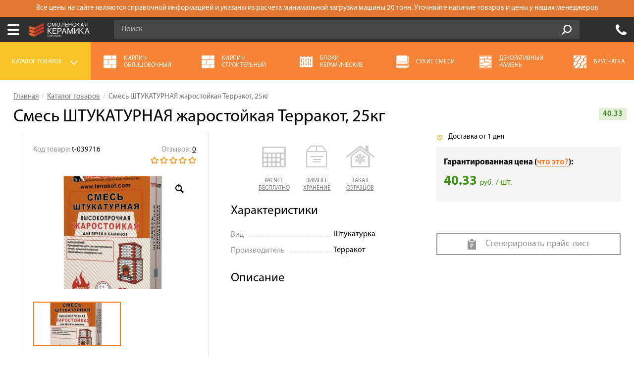

--- FILE ---
content_type: text/html; charset=UTF-8
request_url: https://smolkirpich.by/product/smes-stukaturnaa-jarostojkaa-terrakot-25kg
body_size: 70289
content:
<!DOCTYPE html>
<html prefix="og: http://ogp.me/ns#" class="no-js" lang="ru-RU">
<head>
<base href="/"/>
<meta charset="UTF-8"/>
<meta http-equiv="X-UA-Compatible" content="IE=edge,chrome=1"/>
<title>Купить Смесь ШТУКАТУРНАЯ жаростойкая Терракот, 25кг по цене от 40,3308 рублей в Минске и Минской области.</title>
<meta name="description" content="Смесь ШТУКАТУРНАЯ жаростойкая Терракот, 25кг по выгодной цене от 40,3308 рублей. Доставка по Минску. Мы гарантируем надежность и качество. Все подробности можно узнать по телефону: +375 (29) 630-66-09.">
<meta property="og:description" content="Смесь ШТУКАТУРНАЯ жаростойкая Терракот, 25кг по выгодной цене от 40,3308 рублей. Доставка по Минску. Мы гарантируем надежность и качество. Все подробности можно узнать по телефону: +375 (29) 630-66-09.">
<meta property="og:url" content="https://smolkirpich.by/product/smes-stukaturnaa-jarostojkaa-terrakot-25kg">
<meta property="og:type" content="website">
<meta property="og:title" content="Купить Смесь ШТУКАТУРНАЯ жаростойкая Терракот, 25кг по цене от 40,3308 рублей в Минске и Минской области.">
<meta property="og:image" content="https://assets.smolkirpich.by/thumbnails/45/457e2feda2bb2740975a299fee141805.jpg">
<link href="https://smolkirpich.by/product/smes-stukaturnaa-jarostojkaa-terrakot-25kg" rel="canonical">
<link href="https://assets.smolkirpich.by/minify/smolkirpich_by/css/7dbfb8121f33ad996d6ca425b0d2229c.css" rel="stylesheet">
<link href="https://assets.smolkirpich.by/minify/smolkirpich_by/css/b53eceb242a4afb0f27bf909c74c6707.css" rel="stylesheet">
<link href="https://assets.smolkirpich.by/minify/smolkirpich_by/css/3404f4d681ae4408d61db50e0ba62681.css" rel="stylesheet">
<link href="https://assets.smolkirpich.by/minify/smolkirpich_by/css/de8c623032ae2fab78ad60e963aff305.css" rel="stylesheet">
<link href="https://assets.smolkirpich.by/minify/smolkirpich_by/css/e1e6dae5aaf3622e4903b106b0481193.css" rel="stylesheet">
<link href="https://assets.smolkirpich.by/minify/smolkirpich_by/css/ee83635477d36d44f66ec5fcad0ca1ec.css" rel="stylesheet">
<link href="https://assets.smolkirpich.by/minify/smolkirpich_by/css/40c2897c14ac3dfaba84a6ee064ce649.css" rel="stylesheet">
<link href="https://assets.smolkirpich.by/minify/smolkirpich_by/css/d999958f4b7ef20db819bfec378fd191.css" rel="stylesheet">
<link href="https://assets.smolkirpich.by/minify/smolkirpich_by/css/90a3914e0b83b63fc849644b27475afd.css" rel="stylesheet">
<link href="https://assets.smolkirpich.by/minify/smolkirpich_by/css/4a025d1a95a04fa80d2db4281592e1ae.css" rel="stylesheet">
<!--[if lte IE9]>
<script src="https://assets.smolkirpich.by/minify/smolkirpich_by/js/26e76ed7750440d37ede02a08324c283.js"></script>
<![endif]--><meta name="viewport" content="width=device-width, initial-scale=1.0, maximum-scale=1.0, user-scalable=0"/>
<meta name="csrf-param" content="_csrf-frontend">
<meta name="csrf-token" content="_pZAKw6bz6TXW6GbmOqpaBaMGO1rn-Ora5cgk2wgosjMryp_bd-L9KUqwOH1nMUQLuFTjAn5kNks4mH7BEnjkA==">
<link rel="shortcut icon"
href="favnew.svg"
type="image/x-icon">
<link rel="alternate" hreflang="ru-BY"
href="https://smolkirpich.by/product/smes-stukaturnaa-jarostojkaa-terrakot-25kg"/>
<meta name="mailru-domain" content="8HTxWmYM44Syz0aO" />
<meta name="yandex-verification" content="44526faddfacd04b" />
<meta name="yandex-verification" content="da2d6560d8730853" />
<link rel="dns-prefetch" href="https://mc.yandex.ru">
<link rel="dns-prefetch" href="https://www.googletagmanager.com">
<link rel="dns-prefetch" href="https://www.google-analytics.com">
<link rel="preconnect" href="https://www.google-analytics.com">
<link rel="preconnect" href="https://static.doubleclick.net">
<link rel="preconnect" href="https://www.youtube.com">
<link rel="preload" href="src/css/fonts/MyriadProSemibold.woff" as="font" crossorigin>
<link rel="preload" href="src/css/fonts/MyriadProRegular.woff" as="font" crossorigin>
<link rel="preload" href="src/css/fonts/MyriadProBold.woff" as="font" crossorigin>
<link rel="preload" href="src/css/fonts/rouble.woff" as="font" crossorigin><meta name="yandex-verification" content="9dbd5e0ab06feaae" />
<meta name="cmsmagazine" content="3e2ec0c511160fbab39aa08fe6f50883">
<!-- Facebook Pixel Code -->
<script>
!function(f,b,e,v,n,t,s)
{if(f.fbq)return;n=f.fbq=function(){n.callMethod?
n.callMethod.apply(n,arguments):n.queue.push(arguments)};
if(!f._fbq)f._fbq=n;n.push=n;n.loaded=!0;n.version='2.0';
n.queue=[];t=b.createElement(e);t.async=!0;
t.src=v;s=b.getElementsByTagName(e)[0];
s.parentNode.insertBefore(t,s)}(window,document,'script',
'https://connect.facebook.net/en_US/fbevents.js');
fbq('init', '2982062558708336');
fbq('track', 'PageView');
</script>
<noscript>
<img height="1" width="1"
src="https://www.facebook.com/tr?id=2982062558708336&ev=PageView
&noscript=1"/>
</noscript>
<script type="text/javascript">
var RECAPTCHA_SITE_KEY = '6LfUNgUqAAAAAOaw6DjLHxQSy-e4dgO4L_Xeo0f8';
var SITE_BASE_DOMAIN = 'smolkirpich.by';
var SITE_CITY_ID = '4';
SITE_CITY_ID = +SITE_CITY_ID;
var SITE_CITY_ON_CLICK_EVENTS = {};
var SITE_CITY_ON_CLICK_CALL = function (name) {
if (typeof SITE_CITY_ON_CLICK_EVENTS[name] === 'function') {
SITE_CITY_ON_CLICK_EVENTS[name]();
}
}
</script>
</head>
<body>
<header class=" header--updated header--panel-info-visible">
<div class="panel-info visible" style="display: none;">
<div class="container">
<div class="row">
<p>Все цены на сайте являются справочной информацией и указаны из расчета минимальной загрузки машины 20 тонн. Уточняйте наличие товаров и цены у наших менеджеров</p>
</div>
</div>
</div>
<div class="header__line_a">
<div class="container">
<div class="row">
<div class="city_dropdown">
<span class="city_dropdown__title">
Ваш город:
</span>
<div class="city_dropdown__opener js-city-dropdown-opener">
<div class="city_dropdown__current-city">
Минск </div>
<div class="icon icon-triangle">
</div>
</div>
</div>
<div class="messengers-dropdown" id="messengers-dropdown">
<a href="viber://chat?number=+79303058510" class="messengers-dropdown__item messengers-dropdown__item-visible messengers-dropdown__item-viber">
<span class="messengers-dropdown__icon messengers-dropdown__icon-viber"></span>
<span class="messengers-dropdown__label">Viber</span>
<span class="messengers-dropdown__arrow js-messengers-trigger" onclick=""></span>
</a>
<div class="messengers-dropdown__items">
<a href="https://wa.me/79303058510" class="messengers-dropdown__item messengers-dropdown__item-whatsapp">
<span class="messengers-dropdown__icon messengers-dropdown__icon-whatsapp"></span>
<span class="messengers-dropdown__label">WhatsApp</span>
</a>
<a href="tg://resolve?domain=+7 930 305 85 10" class="messengers-dropdown__item messengers-dropdown__item-telegram">
<span class="messengers-dropdown__icon messengers-dropdown__icon-telegram"></span>
<span class="messengers-dropdown__label">Telegram</span>
</a>
</div>
</div>
<nav class="main_menu">
<ul class="main_menu__list"><li class="main_menu__item fist"><a href="/page/akcii">Акции</a></li>
<li class="main_menu__item"><a href="/page/o-kompanii">О компании</a>
<ul>
<li class="main_menu__item fist"><a href="/page/o-kompanii/klienty">Наши клиенты</a></li>
<li class="main_menu__item"><a href="/page/o-kompanii/sertifikaty">Сертификаты</a></li>
<li class="main_menu__item"><a href="/page/o-kompanii/brendy">Бренды</a></li>
<li class="main_menu__item"><a href="/page/o-kompanii/gde-kupit">Где купить</a></li>
<li class="main_menu__item last"><a href="/page/o-kompanii/soglasie">Согласие</a></li>
</ul>
</li>
<li class="main_menu__item"><a href="/page/onlajn-kalkulyator">Калькулятор</a>
<ul>
<li class="main_menu__item fist"><a href="/page/onlajn-kalkulyator/kirpich">Расчёт кирпича</a></li>
<li class="main_menu__item"><a href="/page/onlajn-kalkulyator/gazobetonnyh-blokov">Расчёт газобетонных блоков</a></li>
<li class="main_menu__item last"><a href="/page/onlajn-kalkulyator/keramicheskih-blokov">Расчёт керамических блоков</a></li>
</ul>
</li>
<li class="main_menu__item"><a href="/page/servis">Сервис</a>
<ul>
<li class="main_menu__item fist"><a href="/page/servis/raschet-materialov">Расчет материалов</a></li>
<li class="main_menu__item"><a href="/page/servis/raspil-kirpicha">Распил кирпича </a></li>
<li class="main_menu__item"><a href="/page/servis/shef-montazh">Шеф-монтаж</a></li>
<li class="main_menu__item"><a href="/page/servis/vyezd-na-obekt">Выезд на объект </a></li>
<li class="main_menu__item last"><a href="/page/servis/rekomenduem-specialistov-aleksandr-namayunas">Рекомендуем специалистов: Александр Намаюнас</a></li>
</ul>
</li>
<li class="main_menu__item"><a href="/page/oplata">Оплата</a></li>
<li class="main_menu__item"><a href="/page/dostavka">Доставка</a></li>
<li class="main_menu__item"><a href="/page/sotrudnichestvo">Сотрудничество</a>
<ul>
<li class="main_menu__item fist"><a href="/page/sotrudnichestvo/chastnym-klientam">Частным клиентам</a></li>
<li class="main_menu__item"><a href="/page/sotrudnichestvo/arhitektoram">Архитекторам и дизайнерам</a></li>
<li class="main_menu__item"><a href="/page/sotrudnichestvo/stroitelyam">Строителям</a></li>
<li class="main_menu__item"><a href="/page/sotrudnichestvo/dileram">Дилерам</a></li>
<li class="main_menu__item last"><a href="/page/sotrudnichestvo/develop">Девелоперам</a></li>
</ul>
</li>
<li class="main_menu__item"><a href="/page/fotogalereya">Галерея объектов</a>
<ul>
<li class="main_menu__item fist"><a href="/page/fotogalereya/smolensk">Смоленск</a></li>
<li class="main_menu__item"><a href="/page/fotogalereya/bryansk">Брянск</a></li>
<li class="main_menu__item"><a href="/page/fotogalereya/moscow">Москва</a></li>
<li class="main_menu__item last"><a href="/page/fotogalereya/belarus">Беларусь</a></li>
</ul>
</li>
<li class="main_menu__item last"><a href="/site/contact">Контакты</a></li></ul> <div class="main_menu-mobile">
<a href="#" class="sandwich">
<span class="icon">
<span class="sandwich__top">
</span>
<span class="sandwich__middle">
</span>
<span class="sandwich__bottom">
</span>
</span>
<!--span class="sandwich__label">Меню</span-->
</a>
<div class="main_menu-mobile__container">
<div class="main_menu-mobile__inner">
<div class="menu-mobile-city">
<div class="city_dropdown">
<span class="city_dropdown__title">
Ваш город:
</span>
<div class="city_dropdown__opener js-city-dropdown-opener-mobile">
<div class="city_dropdown__current-city">
Минск </div>
<div class="icon icon-triangle">
</div>
</div>
</div>
</div>
<div class="menu-mobile-city-content">
<div class="header__city-choose">
<div class="header__city-choose-inner">
<div class="header__city-choose__title">
Выберите ваш город:
</div>
<ul class="select-city-list">
<li>
<a href="https://smolkirpich.ru/product/smes-stukaturnaa-jarostojkaa-terrakot-25kg" data-city-id="1">
Смоленск </a>
</li>
<li>
<a href="https://bryansk.smolkirpich.ru/product/smes-stukaturnaa-jarostojkaa-terrakot-25kg" data-city-id="2">
Брянск </a>
</li>
<li>
<a href="https://vitebsk.smolkirpich.by/product/smes-stukaturnaa-jarostojkaa-terrakot-25kg" data-city-id="6">
Витебск </a>
</li>
<li>
<a href="https://msk.smolkirpich.ru/product/smes-stukaturnaa-jarostojkaa-terrakot-25kg" data-city-id="3">
Москва </a>
</li>
<li>
<a href="https://smolkirpich.by/product/smes-stukaturnaa-jarostojkaa-terrakot-25kg" data-city-id="4">
Минск </a>
</li>
</ul>
</div>
</div> </div>
<div class="menu-mobile-contacts">
<a href="tel:+375333080328" class="menu-mobile-phone">
+375 (33) 308-03-28 </a>
<span class="menu-mobile-im-icons">
<a href="viber://chat?number=+79303058510" class="menu-mobile-im viber"></a>
<a href="https://wa.me/79303058510" class="menu-mobile-im whatsapp"></a>
<a href="tg://resolve?domain=+7 930 305 85 10" class="menu-mobile-im telegram"></a>
</span>
</div>
<ul class="main_menu-mobile__list"><li class="main_menu-mobile__item fist"><a href="/page/akcii">Акции</a></li>
<li class="main_menu-mobile__item"><a href="/page/o-kompanii">О компании</a></li>
<li class="main_menu-mobile__item"><a href="/page/onlajn-kalkulyator">Калькулятор</a></li>
<li class="main_menu-mobile__item"><a href="/page/servis">Сервис</a></li>
<li class="main_menu-mobile__item"><a href="/page/oplata">Оплата</a></li>
<li class="main_menu-mobile__item"><a href="/page/dostavka">Доставка</a></li>
<li class="main_menu-mobile__item"><a href="/page/sotrudnichestvo">Сотрудничество</a></li>
<li class="main_menu-mobile__item"><a href="/page/fotogalereya">Галерея объектов</a></li>
<li class="main_menu-mobile__item last"><a href="/site/contact">Контакты</a></li></ul> </div>
</div>
<a href="https://smolkirpich.by" class="mobile-logo"><img src="src/img/logo-white-text.svg" alt=""></a>
<div class="mobile-header-icons">
<a href="tel:+375333080328" class="mobile-header__cb-link roistat-phone">
+375 (33) 308-03-28 </a>
</div>
</div>
</nav>
</div>
</div>
</div>
<div class="header__city-choose">
<div class="header__city-choose-inner">
<div class="header__city-choose__title">
Выберите ваш город:
</div>
<ul class="select-city-list">
<li>
<a href="https://smolkirpich.ru/product/smes-stukaturnaa-jarostojkaa-terrakot-25kg" data-city-id="1">
Смоленск </a>
</li>
<li>
<a href="https://bryansk.smolkirpich.ru/product/smes-stukaturnaa-jarostojkaa-terrakot-25kg" data-city-id="2">
Брянск </a>
</li>
<li>
<a href="https://vitebsk.smolkirpich.by/product/smes-stukaturnaa-jarostojkaa-terrakot-25kg" data-city-id="6">
Витебск </a>
</li>
<li>
<a href="https://msk.smolkirpich.ru/product/smes-stukaturnaa-jarostojkaa-terrakot-25kg" data-city-id="3">
Москва </a>
</li>
<li>
<a href="https://smolkirpich.by/product/smes-stukaturnaa-jarostojkaa-terrakot-25kg" data-city-id="4">
Минск </a>
</li>
</ul>
</div>
</div>
<div class="header__line_b">
<div class="container">
<div class="row">
<a href="https://smolkirpich.by" class="logo header__logo">
<img src="https://smolkirpich.by/uploads/_attach/city/logo_hires2.jpg" alt="" />
</a>
<form class="search-form line_b_search-form" id="searchForm" action="/search" data-live-action="/search/live">
<div class="search-form_input-group">
<input type="text" class="form-control search-form__input" name="query" value="" placeholder="Поиск" autocomplete="off" />
<span class="input-group-btn search-form__input-group-btn">
<button class="search-form__button" type="submit">
Go!
</button>
</span>
</div><!-- /input-group -->
<div class="search-form__description">
Например,
<a href="/search?query=%D0%BF%D0%BE%D0%BB%D0%BD%D0%BE%D1%82%D0%B5%D0%BB%D1%8B%D0%B9+%D0%BA%D0%B8%D1%80%D0%BF%D0%B8%D1%87" class="link link_dashed js-search-example" data-value="полнотелый кирпич">
Полнотелый кирпич
</a>
</div>
<div class="search-popup js-search-popup">
</div>
</form>
<ul class="big-icons-list header_big-icons-list list-unstyled">
<li class="big-icons-list_item header-callback">
<a href="javascript:void(0);" class="icon icon-phone modal-link" data-modal-id="callback" data-title="Заказать обратный звонок"></a>
<a href="tel:+375333080328" class="phone-link roistat-phone">
+375 (33) 308-03-28 </a>
<!--a href="javascript:void(0);" class="big-icons-list__link link_default link_black modal-link" data-modal-id="callback" data-title="Заказать обратный звонок">
Обратный звонок
</a-->
<a href="javascript:void(0);" class="big-icons-list__link btn btn-green js-callback-link" data-modal-id="callback" data-modal-title="Заказать звонок эксперта">
Обратный звонок
</a>
</li>
<li class="big-icons-list_item header-location">
<a href="/site/contact" class="icon icon-location"></a>
<span class="big-icons-list__link">
г. Минск, <br/>улица Жасминовая, 3В </span>
</li>
</ul>
</div>
</div>
</div>
<div class="header-sticky" style="display: none;">
<div class="header-sticky-phone">
<span class="header-sticky-phone__icon"></span>
<div class="header-sticky-phone__label">Позвоните нам:</div>
<a href="tel:+375333080328" class="header-sticky-phone__number roistat-phone">
+375 (33) 308-03-28 </a>
</div>
<div class="header-sticky-cb">
<div class="header-sticky-cb__label">или закажите</div>
<a href="javascript:void(0);" class="btn btn-green header-sticky-cb__button js-callback-link" data-modal-id="callback" data-modal-title="Заказать звонок эксперта">Обратный звонок</a>
</div>
</div>
</header>
<div class="container page_content">
<div class="row heading_section wrap">
<div class="heading_section__top">
<ul class="breadcrumb" itemscope itemtype="http://schema.org/BreadcrumbList"><li itemprop="itemListElement" itemscope itemtype="http://schema.org/ListItem"><a href="/" itemprop="item"><span itemprop="name">Главная</span></a><meta itemprop="position" content="1"></li>
<li itemprop="itemListElement" itemscope itemtype="http://schema.org/ListItem"><a href="/catalog" itemprop="item"><span itemprop="name">Каталог товаров</span></a><meta itemprop="position" content="2"></li>
<li class="active" itemprop="itemListElement" itemscope itemtype="http://schema.org/ListItem"><span itemprop="item"><span itemprop="name">Смесь ШТУКАТУРНАЯ жаростойкая Терракот, 25кг</span></span><meta itemprop="position" content="3"></li>
</ul>
</div>
<div class="heading_section__text">
<h1>Смесь ШТУКАТУРНАЯ жаростойкая Терракот, 25кг</h1>
</div>
</div>
<div class="product-top-price">
40.33 </div>
<div class="row product wrap">
<div class="product-section clearfix">
<div class="product-photos col-lg-4 col-md-4 col-sm-4 col-xs-4" data-modal-type="simple">
<div class="product-photos__inner">
<div class="product-photos__top clearfix">
<div class="product-photos__top-reviews">
<ul class="rating rating-small rating-read_only">
<li class=""></li>
<li class=""></li>
<li class=""></li>
<li class=""></li>
<li class=""></li>
</ul>
<div class="reviews-count grey-text">
Отзывов: <a
href="/product/smes-stukaturnaa-jarostojkaa-terrakot-25kg#reviews">0</a>
</div>
</div>
<div class="product-photos__top-code">
<div class="product-code grey-text">
Код товара: <span class="product-code__value">t-039716</span>
</div>
</div>
</div>
<div class="product-photos__slider">
<ul>
<li>
<a href="https://assets.smolkirpich.by/thumbnails/45/457e2feda2bb2740975a299fee141805.jpg"
class="zoom-btn" data-fancybox-group="pruduct_photo_group">
<img src="https://assets.smolkirpich.by/thumbnails/bc/bcf889b57edd7f101ad306d74e191e9f.jpg"
alt="Смесь ШТУКАТУРНАЯ жаростойкая Терракот, 25кг 1"/>
<div class="zoom-photo"></div>
</a>
</li>
</ul>
</div>
<div class="product-thumbs-container">
<div class="frame">
<ul>
<li class="active_thumb">
<a href="#" class="gallery__thumb" data-slide="0"
style="background-image: url('https://assets.smolkirpich.by/thumbnails/75/7501740456b2cc68401aa1e48f516c05.jpg');"></a>
</li>
</ul>
</div>
</div>
</div>
<!-- Notification box -->
<!--div class="notification-widget notification-widget--product" style="background-image: url('src/img/notification/notification_bg_product.jpg');">
<div class="notification-widget__in">
<div class="notification-widget__heading"><strong>Внимание!</strong></div>
<p>С 1 января <strong>повышение НДС до 20%!</strong></p>
<p>Цены вырастут <strong>минимум на 5%!</strong></p>
<p>Успейте купить <strong>с бесплатным</strong> зимним хранением по цене этого года!</p>
</div>
<div class="notification-widget__icons">
<span class="icon1"></span>
<span class="icon2"></span>
<span class="icon3"></span>
<span class="icon4"></span>
</div>
</div-->
<!-- Notification box finish -->
</div>
<div class="product-description col-lg-4 col-md-4 col-sm-4 col-xs-4">
<div class="product-description__column">
<ul class="row decorated-links decorated-links-small horizontal js-product-services">
<li>
<a href="javascript:void(0);" class="js-callback-link" role="button" data-toggle="popover" data-trigger="click"
title=""
data-content="Не знаете точное количество строительного материала? Наши специалисты проведут бесплатный расчет необходимого Вам объема."
data-modal-id="callback"
data-modal-title="Заказать бесплатный расчет">
<span class="icomoon-icon icomoon-icon-calc"></span>
<span class="decorated-links__text">расчет<br/>бесплатно</span>
</a>
</li>
<li>
<a href="javascript:void(0);" class="js-callback-link" role="button" data-toggle="popover" data-trigger="click"
title=""
data-content="Зимой цены на строительные материалы наиболее выгодные. Купите материал зимой и оставьте его на бесплатное зимнее хранение до лета, тем самым сэкономив значимую часть Вашего бюджета."
data-modal-id="callback"
data-modal-title="Узнать условия зимнего хранения">
<span class="icomoon-icon icomoon-icon-samples_order"></span>
<span class="decorated-links__text">зимнее<br/>хранение</span>
</a>
</li>
<li>
<a href="javascript:void(0);" class="js-callback-link" role="button" data-toggle="popover" data-trigger="click"
title=""
data-content="Если у Вас большой проект и Вам нужно определиться с выбором - Вы можете заказать у нас бесплатную доставку образцов и демонстрационную кладку прямо на Вашем объекте! Подробности у наших менеджеров!"
data-modal-id="callback"
data-modal-title="Заказать образцы на объект">
<span class="icomoon-icon icomoon-icon-winter_storage"></span>
<span class="decorated-links__text">заказ<br/>образцов</span>
</a>
</li> </ul>
</div>
<div class="product-description__column">
<div class="product-description__title">Характеристики</div>
<ul class="dotted_list">
<li>
<span class="label">Вид</span>
<span class="dotted_list__value">Штукатурка</span>
</li>
<li>
<span class="label">Производитель</span>
<span class="dotted_list__value">Терракот</span>
</li>
</ul>
<div class="more_options_button">
<span class="btn btn-bordered-white">Показать все характеристики</span>
</div>
</div>
<div class="product-description__column">
<div class="product-description__title">Описание</div>
<p class="product-description__text"></p>
</div>
</div>
<div class="product-options col-lg-4 col-md-4 col-sm-4 col-xs-4">
<div class="row product-options-first-line">
<div class="col-xs-6 availability">
<span class="icon icon-check_yellow"></span>
<span class="label">Доставка от 1 дня</span>
</div>
<div class="col-xs-6 socials_top">
</div>
</div>
<div class="row product-prices product-prices--grey-bg">
<div class="price-warranty">
<div class="price-warranty__title">Гарантированная цена (<a href="javascript:void(0);" class="modal-link btn-warranty-open">что это?</a>):</div>
</div>
<div style="display: none;">
<div class="modal modal-warranty" id="warranty-modal">
<div class="modal__white-bg">
<button type="button" class="product-modal__close"></button>
<div class="modal-warranty__icon"></div>
<div class="modal__title">Гарантия цены!</div>
<div class="modal__subtitle">Мы продаем по цене завода! <br>Если Вам предложили цену ниже - прикрепите счет и мы
сделаем лучшее предложение!
</div>
<form id="bestpricewarranty-form" class="bestpricewarranty-form" action="/site/best-price-warranty" method="post" data-upload-key="26b7cd5bc7a4e1eeb0b39141fb249696" data-upload-url="/site/best-price-warranty-upload" enctype="multipart/form-data">
<input type="hidden" name="_csrf-frontend" value="_pZAKw6bz6TXW6GbmOqpaBaMGO1rn-Ora5cgk2wgosjMryp_bd-L9KUqwOH1nMUQLuFTjAn5kNks4mH7BEnjkA=="><input type="hidden" name="upload-key" value="26b7cd5bc7a4e1eeb0b39141fb249696">
<div class="form-content clearfix">
<div class="form-group field-bestpricewarrantyform-name required">
<label class="control-label" for="bestpricewarrantyform-name"></label>
<input type="text" id="bestpricewarrantyform-name" class="form-control" name="BestPriceWarrantyForm[name]" placeholder="Имя" aria-required="true">
<div class="help-block"></div>
</div>
<div class="form-group field-bestpricewarrantyform-phone required">
<label class="control-label" for="bestpricewarrantyform-phone"></label>
<input type="text" id="bestpricewarrantyform-phone" class="form-control" name="BestPriceWarrantyForm[phone]" placeholder="Телефон" aria-required="true">
<div class="help-block"></div>
</div>
<div class="form-group upload-file-group field-bestpricewarrantyform-file required">
<div class="upload-file-widget">
<label class="upload-file-widget__label"><input type="hidden" name="BestPriceWarrantyForm[file]" value=""><input type="file" id="bestpricewarrantyform-file" name="BestPriceWarrantyForm[file]" placeholder="Телефон" aria-required="true">
<span class="upload-file-widget__btn">+ Прикрепить счет</span>
<img class="upload-file-widget__loader-img" src="src/img/loading_green.svg" alt="">
<span class="upload-file-widget__success-icon"></span>
<span class="upload-file-widget__success-text">Файл загружен</span>
</label>
</div><div class="help-block"></div>
</div>
<div class="policy">
<div class="checkbox-theme-orange">
<div class="form-group field-bestpricewarrantyform-agreement">
<input type="hidden" name="BestPriceWarrantyForm[agreement]" value="0"><input type="checkbox" id="bestpricewarrantyform-agreement" name="BestPriceWarrantyForm[agreement]" value="1"><label class="control-label" for="bestpricewarrantyform-agreement">Я согласен с <a href="/uploads/policy/Soglasie_na_obrabotku_pdn_smolkirpich.pdf"
target="_blank">политикой конфиденциальности</a></label><div class="help-block"></div>
</div> </div>
</div>
<button type="submit" class="btn btn-green">
<span class="btn-text">Отправить</span>
</button>
</div>
<div class="callback-layout message-content" style="display: none;">
<div class="callback-layout__title">Заказать звонок эксперта</div>
<div class="callback-layout__message message-text"></div>
</div>
</form> </div>
</div>
</div>
<div class="product-options__price">
<div class="price-new">
<div class="unit-price">
<span class="unit-price__value">40.33</span>
<span class="currency">руб.</span>
<span class="units">/ шт. </span>
</div>
</div>
</div>
</div>
<!-- old -->
<!-- <ul class="row decorated-links horizontal">-->
<!-- <li>-->
<!-- <a href="--><!--">-->
<!-- <span class="icon"-->
<!-- style="background-image: url('src/img/icon-recently_viewed_68_55.png');"></span>-->
<!-- <span class="decorated-links__text">Просмотренные товары</span>-->
<!-- </a>-->
<!-- </li>-->
<!---->
<!-- <li>-->
<!-- <a href="#qa-section">-->
<!-- <span class="icon" style="background-image: url('src/img/icon-question_68_55.png');">-->
<!-- </span>-->
<!-- <span class="decorated-links__text">Вопросы и ответы<br/>по товару</span>-->
<!-- </a>-->
<!-- </li>-->
<!-- </ul>-->
<div class="row">
<div class="generate-price-block">
<a href="/catalog/export" class='btn btn-outline'>
<span class='icon icon-generate-price'></span>
<span class="btn-text">Сгенерировать прайс-лист</span>
</a>
</div>
</div>
</div>
</div>
</div>
<div class="product-tabs">
<div class="product-tabs-mobile" style="display: none;">
<a href="javascript:void(0);" class="product-tabs-mobile__link" id="product-tabs-dropdown-link">
Сертификаты </a>
</div>
<ul id="w0" class="nav product-tabs-header nav-tabs"><li class="active"><a class="product-tabs__link" href="#w0-tab0" data-toggle="tab">Сертификаты</a></li>
<li><a class="product-tabs__link" href="#w0-tab1" data-toggle="tab">Видео</a></li></ul>
<div class="tab-content product-tabs-content"><div id="w0-tab0" class="tab-pane active">
<div class="certificates-layout2 product-tabs-wrapper">
<div class="product-tabs-wrapper__in">
<div class="js-cert-carousel js-gallery-popup">
<a class="certificates-layout2__item js-gallery-popup-img" href="https://assets.smolkirpich.by/thumbnails/f9/f930f910fb9c4c9287fce8b82217bb19.jpg" data-size="827x1169">
<img data-lazy="https://assets.smolkirpich.by/thumbnails/69/69b06ab40f7a48f88485311f99712713.jpg" alt=""/>
<span class="certificates-layout2__caption">information_items_property_149.jpg</span>
</a>
<a class="certificates-layout2__item js-gallery-popup-img" href="https://assets.smolkirpich.by/thumbnails/25/2525fe9c3b96e548e94faba89222c45c.jpg" data-size="827x1169">
<img data-lazy="https://assets.smolkirpich.by/thumbnails/aa/aab8ab7931f6d57e1d6f12c385f69afe.jpg" alt=""/>
<span class="certificates-layout2__caption">information_items_property_150.jpg</span>
</a>
<a class="certificates-layout2__item js-gallery-popup-img" href="https://assets.smolkirpich.by/thumbnails/3d/3db5840a1b554ec1fc213cd68116aff0.jpg" data-size="827x1169">
<img data-lazy="https://assets.smolkirpich.by/thumbnails/8e/8e4b45f41900974db72cdf6388e15361.jpg" alt=""/>
<span class="certificates-layout2__caption">information_items_property_151.jpg</span>
</a>
</div>
</div>
</div></div>
<div id="w0-tab1" class="tab-pane">
<div class="product-tabs-wrapper">
<div class="product-tabs-wrapper__in">
<a href="https://www.youtube.com/embed/I7QtQQRlPTs?autoplay=0" class="product-video fancybox" data-fancybox-type="iframe" style="position: relative;" rel="videos-gallery">
<div style="z-index: 2; position: absolute; top: 0; left: 0; width: 100%; height: 100%;"></div>
<!--iframe width="440" height="310" src="https://www.youtube.com/embed/I7QtQQRlPTs?autoplay=0" frameborder="0" allowfullscreen></iframe-->
<img src="https://img.youtube.com/vi/I7QtQQRlPTs/hqdefault.jpg" alt=""/>
<!-- <span class="product-video__caption">Название видеозаписи</span>-->
</a>
<a href="https://www.youtube.com/embed/fLAMbodNbII?autoplay=0" class="product-video fancybox" data-fancybox-type="iframe" style="position: relative;" rel="videos-gallery">
<div style="z-index: 2; position: absolute; top: 0; left: 0; width: 100%; height: 100%;"></div>
<!--iframe width="440" height="310" src="https://www.youtube.com/embed/fLAMbodNbII?autoplay=0" frameborder="0" allowfullscreen></iframe-->
<img src="https://img.youtube.com/vi/fLAMbodNbII/hqdefault.jpg" alt=""/>
<!-- <span class="product-video__caption">Название видеозаписи</span>-->
</a>
</div>
</div>
</div></div> </div>
<div class="similar-products-section">
<div class="section-title">
Похожие товары
<div class="similar-products-dots">
</div>
</div>
<div class="similar-products__slider">
<ul class="products__list list-unstyled">
<li class="products__item">
<div data-href="/product/smes-stukaturnaa-jarostojkaa-terrakot--5kg" data-pjax="0" class="product product-buy-item ">
<div class="product__thumb product-buy-item-img-box">
<span class="product__thumb-in">
<img class="b-lazy" src="src/img/1x1.png" alt="Смесь ШТУКАТУРНАЯ жаростойкая Терракот, 5кг" title="" data-blazy-src="https://assets.smolkirpich.by/thumbnails/53/536c4732d507ca1d5377ddcd47d8fe11.jpg">
</span>
</div>
<div class="p-type-title"></div>
<a href="/product/smes-stukaturnaa-jarostojkaa-terrakot--5kg" class="product__name product-buy-item-title" data-pjax="0">
Смесь ШТУКАТУРНАЯ жаростойкая Терракот, 5кг </a>
<div class="price-block product-price-block">
<div class="price-block-label">Цена</div>
<div class="unit-price">
<span class="price-block__value">
11.32 </span>
<span class="currency">
руб. </span>
<span class="price-block__units">
за штуку </span>
</div>
</div>
<a class="buy-btn btn btn-orange product-more-info-button" href="/product/smes-stukaturnaa-jarostojkaa-terrakot--5kg" data-pjax="0"> <i class="more-btn__icon"></i>
<span class="buy-btn__text">Подробнее</span>
</a> </div>
</li> </ul>
</div>
</div>
<div id="reviews" class="reviews-section">
<div class="section-title" onclick="void(0)">Отзывы о товаре</div>
<div class="reviews-section__content feedback">
<div id="product-reviews-pjax" class="col-lg-8 col-md-8 col-sm-8 col-xs-12" data-pjax-container="" data-pjax-timeout="1000"> <div id="product-reviews" class=""><div class="empty">Никто ещё не оставил отзыв по этому товару</div></div> </div>
</div>
</div>
<div id="qa-section" class="qa-section" style="display: none;">
<div class="section-title" onclick="void(0)">Вопросы и ответы по товару</div>
<div class="qa__content feedback">
<div id="product-faq-pjax" data-pjax-container="" data-pjax-timeout="1000"> <div id="product-faq" class="qa__content-left col-lg-8 col-md-8 col-sm-8 col-xs-12"><div class="empty">Никто ещё не задал вопрос по этому товару.</div></div> </div>
</div>
</div>
</div>
<div class="modals-container">
<div class="modal amount-calc" id="amount-calc">
<form class="amount-calc-form">
<div class="modal__title modal__wrap">Расчёт количества кирпича
<a href="#" class="sp-offer-popup__close"></a>
</div>
<div class="modal__body modal__wrap">
<div class="amount-field" data-quotient="40" data-carrying_capacity="20"
data-single-product-weight="4">
<label for="amount">Введите количество</label>
<input type="text" class="form-control" name="amount" id="amount" maxlength="4" placeholder=""
value="0" autocomplete="off">
<span class="amount-units">м<sup>2</sup></span>
</div>
<div class="amount-calc__data">
<div class="calc-results">
На <span class="input_value" style="display: inline;">0</span>&nbsp;<span
class="input_value__units">м<sup>2</sup></span> вам понадобится <span
class="result-amount" style="display: inline;">0</span> <span
class="result-amount__units">шт.</span>
</div>
<div class="trucks">
<div class="truck">
<div class="truck-img">
<div class="truck-progressbar">
<div class="truck-progressbar__line" style="width: 0%;"></div>
<span class="truck-progressbar__label">0</span>
</div>
</div>
<div class="number_of_trucks">x<span class="number_of_trucks__value">3</span></div>
</div>
</div> <!-- /trucks -->
<div class="trucks-descr">
<strong></strong><br>
<span class="amount-calc__pallets-left"></span>
<span class="amount-calc__product-name">Смесь ШТУКАТУРНАЯ жаростойкая Терракот, 25кг</span>
</div>
</div>
</div>
<div class="modal__footer modal__wrap">
<p>Мы доставим ваш заказ <strong>бесплатно!</strong></p>
<button type="submit" class="btn btn-orange btn-white btn-check">
<span class="icon icon-check_white icon-check_orange"></span>
<span class="btn-text">Выбрать</span>
</button>
</div>
</form>
</div>
</div>
<!-- Gallery modal template (Photoswipe) -->
<!-- Root element of PhotoSwipe. Must have class pswp. -->
<div class="pswp" tabindex="-1" role="dialog" aria-hidden="true">
<!-- Background of PhotoSwipe.
It's a separate element as animating opacity is faster than rgba(). -->
<div class="pswp__bg"></div>
<!-- Slides wrapper with overflow:hidden. -->
<div class="pswp__scroll-wrap">
<!-- Container that holds slides.
PhotoSwipe keeps only 3 of them in the DOM to save memory.
Don't modify these 3 pswp__item elements, data is added later on. -->
<div class="pswp__container">
<div class="pswp__item"></div>
<div class="pswp__item"></div>
<div class="pswp__item"></div>
</div>
<!-- Default (PhotoSwipeUI_Default) interface on top of sliding area. Can be changed. -->
<div class="pswp__ui pswp__ui--hidden">
<div class="pswp__top-bar">
<!-- Controls are self-explanatory. Order can be changed. -->
<div class="pswp__counter"></div>
<button class="pswp__button pswp__button--close" title="Close (Esc)"></button>
<button class="pswp__button pswp__button--share" title="Share"></button>
<button class="pswp__button pswp__button--fs" title="Toggle fullscreen"></button>
<button class="pswp__button pswp__button--zoom" title="Zoom in/out"></button>
<!-- Preloader demo http://codepen.io/dimsemenov/pen/yyBWoR -->
<!-- element will get class pswp__preloader--active when preloader is running -->
<div class="pswp__preloader">
<div class="pswp__preloader__icn">
<div class="pswp__preloader__cut">
<div class="pswp__preloader__donut"></div>
</div>
</div>
</div>
</div>
<div class="pswp__share-modal pswp__share-modal--hidden pswp__single-tap">
<div class="pswp__share-tooltip"></div>
</div>
<button class="pswp__button pswp__button--arrow--left" title="Previous (arrow left)">
</button>
<button class="pswp__button pswp__button--arrow--right" title="Next (arrow right)">
</button>
<div class="pswp__caption">
<div class="pswp__caption__center"></div>
</div>
</div>
</div>
</div>
<!-- /Gallery modal template -->
<div class="modal" id="order" style="display: none;">
<form id="order-product-small-form" action="/product/order" method="post">
<input type="hidden" name="_csrf-frontend" value="_pZAKw6bz6TXW6GbmOqpaBaMGO1rn-Ora5cgk2wgosjMryp_bd-L9KUqwOH1nMUQLuFTjAn5kNks4mH7BEnjkA=="> <div style="display: none;">
<div class="form-group field-ordersimpleform-product_id">
<label class="control-label" for="ordersimpleform-product_id">Product Id</label>
<input type="text" id="ordersimpleform-product_id" class="form-control" name="OrderSimpleForm[product_id]" value="161244">
<div class="help-block"></div>
</div> </div>
<div class="modal__title modal__wrap">
Оформление заказа
<a href="#" class="sp-offer-popup__close">
</a>
</div>
<div class="modal__body modal__wrap">
<div class="form-group field-ordersimpleform-name">
<input type="text" id="ordersimpleform-name" class="form-control" name="OrderSimpleForm[name]" placeholder="Имя">
</div> <br>
<span class="modal__body-text">
Для завершения оформления заказа укажите один из Ваших контактов
</span>
<div class="form-group field-ordersimpleform-phone">
<input type="text" id="ordersimpleform-phone" class="form-control" name="OrderSimpleForm[phone]" placeholder="Телефон">
</div> <span class="modal__body-text">
или
</span>
<div class="form-group field-ordersimpleform-email">
<input type="text" id="ordersimpleform-email" class="form-control" name="OrderSimpleForm[email]" placeholder="E-mail">
</div>
<div class="policy">
<p>Нажимая на кнопку "Оформить заказ", я даю <a href="/uploads/policy/Soglasie_na_obrabotku_pdn_smolkirpich_2025.pdf" target="_blank">согласие на обработку персональных данных.</a></p>
</div>
<button type="submit" class="btn btn-orange btn-check">
<span class="icon icon-check_white">
</span>
<span class="btn-text">
Оформить заказ
</span>
</button>
</div>
</form></div> <script type="text/javascript">
</script>
</div>
<footer class="">
<div class="container">
<div class="row">
<div class="footer__menu clearfix">
<div class="footer__menu-column footer__main-menu">
<ul><li class="fist"><a href="/page/akcii">Акции</a></li>
<li><a href="/page/o-kompanii">О компании</a></li>
<li><a href="/page/onlajn-kalkulyator">Калькулятор</a></li>
<li><a href="/page/servis">Сервис</a></li>
<li><a href="/page/oplata">Оплата</a></li>
<li><a href="/page/dostavka">Доставка</a></li>
<li><a href="/page/sotrudnichestvo">Сотрудничество</a></li>
<li><a href="/page/fotogalereya">Галерея объектов</a></li>
<li class="last"><a href="/site/contact">Контакты</a></li></ul> </div>
<div class="footer__menu-column footer__main-menu">
<ul>
<li>
<a href="/gazosilikatnye-bloki">
Газосиликатные блоки </a>
</li><li>
<a href="/kirpich-oblicovochnyj">
Кирпич облицовочный </a>
</li><li>
<a href="/krovlya">
Кровля </a>
</li><li>
<a href="/stroitelnyj-ryadovoj-kirpich">
Кирпич строительный </a>
</li> </ul>
</div><div class="footer__menu-column footer__main-menu">
<ul>
<li>
<a href="/suhie-smesi">
Сухие смеси </a>
</li><li>
<a href="/dekorativnyj-kamen">
Декоративный камень </a>
</li><li>
<a href="/kirpich-polnotelyj">
Полнотелый </a>
</li> </ul>
</div>
</div> <!-- footer__menu -->
<div class="footer__about">
<img src="src/img/logo-inverse.svg" class="footer__logo" />
<div class="copy">
<span>Строительные материалы по ценам производителя</span>, <span class="footer-years">2011-2026.</span><br/>Все права защищены
</div>
<a href="/page/politika/non-public-offer" class="terms-link">Условия использования сайта</a>
<div class="policy">
<a href="/page/politika" class="terms-link">Политика обработки персональных данных</a>
</div>
</div>
<div class="footer__contact">
<div class="subscription">
<form id="subscribe" class="form form-inline" action="/site/subscribe" method="post">
<input type="hidden" name="_csrf-frontend" value="_pZAKw6bz6TXW6GbmOqpaBaMGO1rn-Ora5cgk2wgosjMryp_bd-L9KUqwOH1nMUQLuFTjAn5kNks4mH7BEnjkA==">
<div class="hidden">
<div class="form-group field-subscribe-recaptcha">
<label class="control-label" for="subscribe-recaptcha">Re Captcha</label>
<input type="hidden" id="subscribe-recaptcha" class="form-control" name="Subscribe[reCaptcha]" data-action="subscribe">
<div class="help-block"></div>
</div> </div>
<p>
Хотите всегда узнавать о новых акциях и скидках? <br/>Просто подпишитесь на нашу рассылку:
</p>
<div class="form-group field-subscribe-email required">
<label class="control-label" for="subscribe-email"></label>
<input type="text" id="subscribe-email" class="form-control" name="Subscribe[email]" placeholder="Введите email" aria-required="true">
<div class="help-block"></div>
</div>
<div class="policy">
<p>Нажимая на кнопку "Подписаться", я даю <a href="/uploads/policy/Soglasie_na_obrabotku_pdn_smolkirpich_2025.pdf" target="_blank">согласие на обработку персональных данных.</a></p>
</div>
<button type="submit" class="btn btn-default">Подписаться</button></form> </div>
<div class="phones phones__footer">
<a href="tel:+375333080328" class="phone roistat-phone">
+375 (33) 308-03-28 </a>
</div>
<ul class="socials socials-theme-round">
<li>
<a href="https://vk.com/smolkirpich" target="_blank" class="vk"></a>
</li>
<li>
<a href="https://www.youtube.com/channel/UC1LHn47Z8hPz0n1hhngpfLQ" target="_blank" class="yt"></a>
</li>
<li>
<a href="https://zen.yandex.ru/id/5ee0a688e708d12c3bb3990d" target="_blank" class="yazen"></a>
</li>
</ul>
<div class="dev">
Разработка и продвижение — <a href="http://espirestudio.ru" class="dev-link" target="_blank">espirestudio.ru</a>
</div>
</div>
</div>
</div>
</footer>
<div class="modals-container">
<div class="modal modal-expert-callback" id="callback">
<div class="modal__white-bg">
<button type="button" class="product-modal__close"></button>
<form id="callback-form" action="/site/callback" method="post">
<input type="hidden" name="_csrf-frontend" value="_pZAKw6bz6TXW6GbmOqpaBaMGO1rn-Ora5cgk2wgosjMryp_bd-L9KUqwOH1nMUQLuFTjAn5kNks4mH7BEnjkA=="> <div class="hidden">
<div class="form-group field-callbackform-recaptcha">
<label class="control-label" for="callbackform-recaptcha">Re Captcha</label>
<input type="hidden" id="callbackform-recaptcha" class="form-control" name="CallbackForm[reCaptcha]" data-action="callback">
<div class="help-block"></div>
</div> </div>
<div class="callback-layout form-content clearfix">
<div style="display: none">
<div class="form-group field-callbackform-form_name">
<label class="control-label" for="callbackform-form_name">Название формы</label>
<input type="hidden" id="callbackform-form_name" class="form-name-input" name="CallbackForm[form_name]">
<div class="help-block"></div>
</div> <div class="form-group field-callbackform-manager_name">
<label class="control-label" for="callbackform-manager_name">Имя менеджера</label>
<input type="hidden" id="callbackform-manager_name" class="manager-name-input" name="CallbackForm[manager_name]">
<div class="help-block"></div>
</div> </div>
<div class="callback-layout-main">
<div class="callback-layout__title">Заказать звонок эксперта</div>
<div class="callback-layout__descr"><span class="mobile-hidden">Выбранный менеджер</span><span
class="mobile-visible">Наш менеджер</span> свяжется с вами в первую же свободную минуту
</div>
<div class="form-group field-callbackform-name required">
<label class="control-label" for="callbackform-name"></label>
<input type="text" id="callbackform-name" class="form-control" name="CallbackForm[name]" placeholder="Имя" aria-required="true">
<div class="help-block"></div>
</div>
<div class="form-group field-callbackform-phone required">
<label class="control-label" for="callbackform-phone"></label>
<input type="text" id="callbackform-phone" class="form-control" name="CallbackForm[phone]" placeholder="Телефон" aria-required="true">
<div class="help-block"></div>
</div>
<div class="policy">
<div class="checkbox-theme-orange">
<div class="form-group field-callbackform-agreement">
<input type="hidden" name="CallbackForm[agreement]" value="0"><input type="checkbox" id="callbackform-agreement" name="CallbackForm[agreement]" value="1"><label class="control-label" for="callbackform-agreement">Я согласен с <a href="/uploads/policy/Politika_obrabotki_pdn_smolkirpich_2025.pdf"
target="_blank">политикой конфиденциальности</a></label><div class="help-block"></div>
</div> </div>
</div>
<button type="submit" class="btn btn-black">
<span class="btn-text">
Заказать звонок
</span>
</button>
</div>
</div>
<div class="callback-layout message-content" style="display: none;">
<div class="callback-layout__title">Заказать звонок эксперта</div>
<div class="callback-layout__message message-text"></div>
</div>
</form> </div>
</div>
<div class="modal" id="siteformerror">
<div class="modal__title modal__wrap">
Ошибка на сайте
<a href="#" class="sp-offer-popup__close"></a>
</div>
<form id="SiteErrorForm" action="/site/errorform" method="post">
<input type="hidden" name="_csrf-frontend" value="_pZAKw6bz6TXW6GbmOqpaBaMGO1rn-Ora5cgk2wgosjMryp_bd-L9KUqwOH1nMUQLuFTjAn5kNks4mH7BEnjkA==">
<div class="modal__body modal__wrap">
<div class="form-group field-siteerrorform-link required">
<label class="control-label" for="siteerrorform-link"></label>
<input type="text" id="siteerrorform-link" class="form-control" name="SiteErrorForm[link]" placeholder="Ссылка" aria-required="true">
<div class="help-block"></div>
</div>
<div class="form-group field-siteerrorform-fragment required">
<label class="control-label" for="siteerrorform-fragment"></label>
<textarea id="siteerrorform-fragment" class="form-control" name="SiteErrorForm[fragment]" placeholder="Фрагмент с ошибкой" aria-required="true"></textarea>
<div class="help-block"></div>
</div>
<div class="form-group field-siteerrorform-comment">
<label class="control-label" for="siteerrorform-comment"></label>
<textarea id="siteerrorform-comment" class="form-control" name="SiteErrorForm[comment]" placeholder="Комментарий"></textarea>
<div class="help-block"></div>
</div>
<button type="submit" class="btn btn-orange btn-check">
<span class="btn-text">
Отправить
</span>
</button>
</div>
</form></div>
<script type="text/javascript">
</script>
<!-- addedToCart modal -->
<div class="modal modal-cart-added" id="cart_added">
<div class="modal__white-bg">
<div class="modal__title">Товар добавлен в корзину!
<a href="#" class="sp-offer-popup__close"></a>
</div>
<div class="modal__body">
<div class="cart-added-buttons">
<button type="button" class="btn btn-black btn-close-msg">Продолжить покупки</button>
<a href="/cart" class="btn btn-orange btn-proceed">Оформить заказ</a>
</div>
</div>
</div>
</div>
<!-- addedToCart modal end -->
<div class="modal" id="cart_add">
<form class="addToCartForm">
<div class="modal__title modal__wrap">Добавление товара в корзину
<a href="#" class="sp-offer-popup__close"></a>
</div>
<div class="modal__body modal__wrap">
<div class="cart_add__product-description">
<div class="product product-buy-item">
<div class="product__thumb product-buy-item-img-box">
<img src="src/img/no-photo/product-default.jpg" alt=""/>
</div>
<span class="product__name product-buy-item-title">Наименование товара</span>
<div class="price-block product-price-block">
<div class="unit-price">
<span class="price-block__value">0.00</span>
<span class="currency">руб.</span>
<span class="price-block__units"></span>
</div>
</div>
</div>
</div>
<div class="cart_add__form-controls">
<div class="cart_add__product-quantity">
<div class="col-xs-12 product-options__title">Количество</div>
<div class="product-options__quantity-input">
<div class="input-group">
<span class="input-group-btn">
<button type="button" class="btn btn-default btn-number" data-type="minus"
data-field="add_to_cart_quant">
<span class="glyphicon glyphicon-minus"></span>
</button>
</span>
<input type="text" name="add_to_cart_quant" class="form-control input-number" value="1"
data-step="1"/>
<span class="input-group-btn">
<button type="button" class="btn btn-default btn-number" data-type="plus"
data-field="add_to_cart_quant">
<span class="glyphicon glyphicon-plus"></span>
</button>
</span>
</div>
</div>
</div>
<button type="submit" class="buy-btn btn btn-orange product-buy-button">
<i class="buy-btn__icon"></i>
<span class="buy-btn__text">
Купить
</span>
</button>
<button type="button" class="btn btn-default back_to_products">Вернуться</button>
</div>
</div>
</form>
</div>
<!-- addToCart modal end -->
</div>
<script type="text/javascript">
var SITE_NAME = 'Смоленская керамика – свыше 30000 позиций стройматериалов по низким ценам c оперативной доставкой!';
</script>
<!-- Yandex.Metrika counter -->
<script type="text/javascript" >
(function(m,e,t,r,i,k,a){m[i]=m[i]||function(){(m[i].a=m[i].a||[]).push(arguments)};
m[i].l=1*new Date();k=e.createElement(t),a=e.getElementsByTagName(t)[0],k.async=1,k.src=r,a.parentNode.insertBefore(k,a)})
(window, document, "script", "https://mc.yandex.ru/metrika/tag.js", "ym");
ym(25288526, "init", {
clickmap:true,
trackLinks:true,
accurateTrackBounce:true,
webvisor:true,
ecommerce:"dataLayer"
});
(function(i,s,o,g,r,a,m){i['GoogleAnalyticsObject']=r;i[r]=i[r]||function(){
(i[r].q=i[r].q||[]).push(arguments)},i[r].l=1*new Date();a=s.createElement(o),
m=s.getElementsByTagName(o)[0];a.async=1;a.src=g;m.parentNode.insertBefore(a,m)
})(window,document,'script','https://www.google-analytics.com/analytics.js','ga');
ga('create', 'UA-96952688-1', 'auto');
ga('send', 'pageview');
</script>
<noscript><div><img src="https://mc.yandex.ru/watch/25288526" style="position:absolute; left:-9999px;" alt="" /></div></noscript>
<!-- /Yandex.Metrika counter --><!-- Yandex.Metrika counter -->
<script type="text/javascript" >
(function(m,e,t,r,i,k,a){m[i]=m[i]||function(){(m[i].a=m[i].a||[]).push(arguments)};
m[i].l=1*new Date();k=e.createElement(t),a=e.getElementsByTagName(t)[0],k.async=1,k.src=r,a.parentNode.insertBefore(k,a)})
(window, document, "script", "https://mc.yandex.ru/metrika/tag.js", "ym");
ym(64719259, "init", {
clickmap:true,
trackLinks:true,
accurateTrackBounce:true,
webvisor:true
});
</script>
<noscript><div><img src="https://mc.yandex.ru/watch/64719259" style="position:absolute; left:-9999px;" alt="" /></div></noscript>
<!-- /Yandex.Metrika counter -->
<form id="select-city-form" action="/site/select-city" method="get" style="display: none;"><input type="hidden" name="city_id"><input type="hidden" name="redirect_url"></form>
<script src="//www.google.com/recaptcha/api.js?render=6LfUNgUqAAAAAOaw6DjLHxQSy-e4dgO4L_Xeo0f8"></script>
<script src="https://assets.smolkirpich.by/minify/smolkirpich_by/js/e4aaa4cc4fb00a45527d1bb7896f2743.js"></script>
<script src="https://assets.smolkirpich.by/minify/smolkirpich_by/js/35814baad0aa15c3a80396fdf3811007.js"></script>
<script src="https://assets.smolkirpich.by/minify/smolkirpich_by/js/12ba12c8900f76763fdf9d8a500e6acb.js"></script>
<script src="https://assets.smolkirpich.by/minify/smolkirpich_by/js/bed0479c3644ab2e4852bb318183410b.js"></script>
<script src="https://assets.smolkirpich.by/minify/smolkirpich_by/js/8fb08180e2e0b261b0a7f7c749ea497c.js"></script>
<script src="https://assets.smolkirpich.by/minify/smolkirpich_by/js/178bd97ae0318c521081c849994168b6.js"></script>
<script src="https://assets.smolkirpich.by/minify/smolkirpich_by/js/8e35e81d7a1e55cc2d1084e50fd4732d.js"></script>
<script src="https://assets.smolkirpich.by/minify/smolkirpich_by/js/61d6ce647e41544ce3b6a4ed34cd0cdd.js"></script>
<script src="https://assets.smolkirpich.by/minify/smolkirpich_by/js/f7a5f9574d78abb2447eb595fbf6be23.js"></script>
<script src="https://assets.smolkirpich.by/minify/smolkirpich_by/js/f200d42cb74250aaa0c0b8ce3225da1b.js"></script>
<script src="https://assets.smolkirpich.by/minify/smolkirpich_by/js/eb7d2fd4b096827057949885a3d32ec9.js"></script>
<script src="https://assets.smolkirpich.by/minify/smolkirpich_by/js/5a5d0eb9b1fdd697e4ae2adc08a2698d.js"></script>
<script src="https://assets.smolkirpich.by/minify/smolkirpich_by/js/4110e09f461c264f8a5ce61d533a4908.js"></script>
<script src="https://assets.smolkirpich.by/minify/smolkirpich_by/js/c96bd44b268bfbcc30887126fb8e2f57.js"></script>
<script src="https://assets.smolkirpich.by/minify/smolkirpich_by/js/2cba82fc164e7645e39174717946c6ff.js"></script>
<script src="https://assets.smolkirpich.by/minify/smolkirpich_by/js/dbaf9fe92b88d920acdb6f779ffa9640.js"></script>
<script src="https://assets.smolkirpich.by/minify/smolkirpich_by/js/cb77531620a16e89972b7debda32967a.js"></script>
<script src="https://assets.smolkirpich.by/minify/smolkirpich_by/js/8c4300b0a78acab30b0a17144dd67193.js"></script>
<script src="https://assets.smolkirpich.by/minify/smolkirpich_by/js/3688c390b775be8969d7bb1540e10026.js"></script>
<script src="https://assets.smolkirpich.by/minify/smolkirpich_by/js/020defb85a80a0660f01913d96949a5d.js"></script>
<script src="https://assets.smolkirpich.by/minify/smolkirpich_by/js/925537966c5e086fcd1435e01c63b158.js"></script>
<script src="https://assets.smolkirpich.by/minify/smolkirpich_by/js/1e527b93b35832994ea1bf2bb66b42c0.js"></script>
<script src="https://assets.smolkirpich.by/minify/smolkirpich_by/js/49d5e079b32b91b4bddc8678c25dc03b.js"></script>
<script src="https://assets.smolkirpich.by/minify/smolkirpich_by/js/2e07fcfcff06dc81a7464feeee822528.js"></script>
<script src="https://assets.smolkirpich.by/minify/smolkirpich_by/js/0da36749ae2b261046357c484c0c7c3a.js"></script>
<script src="https://assets.smolkirpich.by/minify/smolkirpich_by/js/f98c92636c5c586efa79d6ec6365622c.js"></script>
<script src="https://assets.smolkirpich.by/minify/smolkirpich_by/js/8d4382bb2783958164275069074ab9f0.js"></script>
<script src="https://assets.smolkirpich.by/minify/smolkirpich_by/js/6ef653d3c6cb5f458babae7c6febd895.js"></script>
<script>jQuery(function ($) {
jQuery('#bestpricewarranty-form').yiiActiveForm([{"id":"bestpricewarrantyform-name","name":"name","container":".field-bestpricewarrantyform-name","input":"#bestpricewarrantyform-name","enableAjaxValidation":true},{"id":"bestpricewarrantyform-phone","name":"phone","container":".field-bestpricewarrantyform-phone","input":"#bestpricewarrantyform-phone","enableAjaxValidation":true},{"id":"bestpricewarrantyform-file","name":"file","container":".field-bestpricewarrantyform-file","input":"#bestpricewarrantyform-file","enableAjaxValidation":true},{"id":"bestpricewarrantyform-agreement","name":"agreement","container":".field-bestpricewarrantyform-agreement","input":"#bestpricewarrantyform-agreement","enableAjaxValidation":true}],{"validationUrl":"\/site\/best-price-warranty"});
jQuery('#w0').tab();
jQuery(document).pjax("#product-reviews-pjax a",{"push":false,"replace":false,"timeout":1000,"scrollTo":false,"container":"#product-reviews-pjax"});jQuery(document).on("submit","#product-reviews-pjax form[data-pjax]",function(event){jQuery.pjax.submit(event,{"push":false,"replace":false,"timeout":1000,"scrollTo":false,"container":"#product-reviews-pjax"});});
jQuery(document).pjax("#product-faq-pjax a",{"push":false,"replace":false,"timeout":1000,"scrollTo":false,"container":"#product-faq-pjax"});jQuery(document).on("submit","#product-faq-pjax form[data-pjax]",function(event){jQuery.pjax.submit(event,{"push":false,"replace":false,"timeout":1000,"scrollTo":false,"container":"#product-faq-pjax"});});
jQuery('#order-product-small-form').yiiActiveForm([{"id":"ordersimpleform-product_id","name":"product_id","container":".field-ordersimpleform-product_id","input":"#ordersimpleform-product_id","enableAjaxValidation":true,"validate":function(attribute,value,messages,deferred,$form){yii.validation.number(value,messages,{"pattern":/^\s*[+-]?\d+\s*$/,"message":"Значение «Product Id» должно быть целым числом.","skipOnEmpty":1});}},{"id":"ordersimpleform-name","name":"name","container":".field-ordersimpleform-name","input":"#ordersimpleform-name","enableAjaxValidation":true,"validate":function(attribute,value,messages,deferred,$form){yii.validation.string(value,messages,{"message":"Значение «Имя» должно быть строкой.","max":150,"tooLong":"Значение «Имя» должно содержать максимум 150 символов.","skipOnEmpty":1});}},{"id":"ordersimpleform-phone","name":"phone","container":".field-ordersimpleform-phone","input":"#ordersimpleform-phone","enableAjaxValidation":true,"validate":function(attribute,value,messages,deferred,$form){yii.validation.string(value,messages,{"message":"Значение «Телефон» должно быть строкой.","max":50,"tooLong":"Значение «Телефон» должно содержать максимум 50 символов.","skipOnEmpty":1});}},{"id":"ordersimpleform-email","name":"email","container":".field-ordersimpleform-email","input":"#ordersimpleform-email","enableAjaxValidation":true,"validate":function(attribute,value,messages,deferred,$form){yii.validation.string(value,messages,{"message":"Значение «E-mail» должно быть строкой.","max":25,"tooLong":"Значение «E-mail» должно содержать максимум 25 символов.","skipOnEmpty":1});yii.validation.email(value,messages,{"pattern":/^[a-zA-Z0-9!#$%&'*+\/=?^_`{|}~-]+(?:\.[a-zA-Z0-9!#$%&'*+\/=?^_`{|}~-]+)*@(?:[a-zA-Z0-9](?:[a-zA-Z0-9-]*[a-zA-Z0-9])?\.)+[a-zA-Z0-9](?:[a-zA-Z0-9-]*[a-zA-Z0-9])?$/,"fullPattern":/^[^@]*<[a-zA-Z0-9!#$%&'*+\/=?^_`{|}~-]+(?:\.[a-zA-Z0-9!#$%&'*+\/=?^_`{|}~-]+)*@(?:[a-zA-Z0-9](?:[a-zA-Z0-9-]*[a-zA-Z0-9])?\.)+[a-zA-Z0-9](?:[a-zA-Z0-9-]*[a-zA-Z0-9])?>$/,"allowName":false,"message":"Значение «E-mail» не является правильным email адресом.","enableIDN":false,"skipOnEmpty":1});}}],{"validationUrl":"\/product\/order"});
(function($){var calc_module=new AmountCalc({'in_pallet':1,'in_lorry':1,'in_space':0,'space':'','min':'1'});if(typeof(EC)=='object'&&typeof(window.yandex_metrika_callbacks)!='undefined'){window.yandex_metrika_callbacks.push(function(){EC.detailOne('name=%D0%A1%D0%BC%D0%B5%D1%81%D1%8C+%D0%A8%D0%A2%D0%A3%D0%9A%D0%90%D0%A2%D0%A3%D0%A0%D0%9D%D0%90%D0%AF+%D0%B6%D0%B0%D1%80%D0%BE%D1%81%D1%82%D0%BE%D0%B9%D0%BA%D0%B0%D1%8F+%D0%A2%D0%B5%D1%80%D1%80%D0%B0%D0%BA%D0%BE%D1%82%2C+25%D0%BA%D0%B3&id=e93a42b842715c3561441805c8119637&price=40.3308&brand=%D0%A2%D0%B5%D1%80%D1%80%D0%B0%D0%BA%D0%BE%D1%82&category=%D0%96%D0%B0%D1%80%D0%BE%D1%81%D1%82%D0%BE%D0%B9%D0%BA%D0%B8%D0%B5+%D1%81%D0%BC%D0%B5%D1%81%D0%B8+%D0%B8+%D0%BC%D0%B0%D1%81%D1%82%D0%B8%D0%BA%D0%B8');});}
function isTouchDevice(){var deviceAgent=navigator.userAgent.toLowerCase();return('ontouchstart'in document.documentElement)&&(deviceAgent.match(/(iphone|ipod|ipad)/)||deviceAgent.match(/(android)/)||deviceAgent.match(/(iemobile)/)||deviceAgent.match(/iphone/i)||deviceAgent.match(/ipad/i)||deviceAgent.match(/ipod/i)||deviceAgent.match(/blackberry/i)||deviceAgent.match(/bada/i))!==null;}
var __touch_supported=isTouchDevice();var seam_color_event_type=(__touch_supported)?'click':'mouseenter';$('#seam-color .seam-color__item').on(seam_color_event_type,function(e){e.preventDefault();if($(".product-photos__slider ul").slick('slickCurrentSlide')!==0){$(".product-photos__slider ul").slick('slickGoTo',0);}
var walBox=$('.product-photos__slider #wallgenerator-image');walBox.find('a').attr('href',$(this).data('image'));walBox.find('img').attr('src',$(this).data('image-thumb'));$('#seam-color .seam-color__item').removeClass('seam-color__item--selected');$(this).addClass('seam-color__item--selected');});})(jQuery);
(function($){Cart=new Cart({URL:{index:'/cart',add:'/cart/add',addSpecoffer:'/cart/add-specoffer',removeItem:'/cart/remove-item',changeQuantity:'/cart/change-quantity',reload:'/cart/reload',},paymentMethodsOnline:["yakassa"]});$("form input[name*='phone']").mask('+375 (99) 999-99-99');})(jQuery);
"use strict";grecaptcha.ready(function(){grecaptcha.execute("6LfUNgUqAAAAAOaw6DjLHxQSy-e4dgO4L_Xeo0f8",{action:"subscribe"}).then(function(token){jQuery("#"+"subscribe-recaptcha").val(token);const jsCallback="";if(jsCallback){eval("("+jsCallback+")(token)");}});});
jQuery('#subscribe').yiiActiveForm([{"id":"subscribe-email","name":"email","container":".field-subscribe-email","input":"#subscribe-email","enableAjaxValidation":true,"validate":function(attribute,value,messages,deferred,$form){yii.validation.required(value,messages,{"message":"Введите E-mail адрес"});yii.validation.email(value,messages,{"pattern":/^[a-zA-Z0-9!#$%&'*+\/=?^_`{|}~-]+(?:\.[a-zA-Z0-9!#$%&'*+\/=?^_`{|}~-]+)*@(?:[a-zA-Z0-9](?:[a-zA-Z0-9-]*[a-zA-Z0-9])?\.)+[a-zA-Z0-9](?:[a-zA-Z0-9-]*[a-zA-Z0-9])?$/,"fullPattern":/^[^@]*<[a-zA-Z0-9!#$%&'*+\/=?^_`{|}~-]+(?:\.[a-zA-Z0-9!#$%&'*+\/=?^_`{|}~-]+)*@(?:[a-zA-Z0-9](?:[a-zA-Z0-9-]*[a-zA-Z0-9])?\.)+[a-zA-Z0-9](?:[a-zA-Z0-9-]*[a-zA-Z0-9])?>$/,"allowName":false,"message":"Значение «Email» не является правильным email адресом.","enableIDN":false,"skipOnEmpty":1});yii.validation.string(value,messages,{"message":"Значение «Email» должно быть строкой.","max":50,"tooLong":"Значение «Email» должно содержать максимум 50 символов.","skipOnEmpty":1});}}],[]);
"use strict";grecaptcha.ready(function(){grecaptcha.execute("6LfUNgUqAAAAAOaw6DjLHxQSy-e4dgO4L_Xeo0f8",{action:"callback"}).then(function(token){jQuery("#"+"callbackform-recaptcha").val(token);const jsCallback="";if(jsCallback){eval("("+jsCallback+")(token)");}});});
jQuery('#callback-form').yiiActiveForm([{"id":"callbackform-form_name","name":"form_name","container":".field-callbackform-form_name","input":"#callbackform-form_name","enableAjaxValidation":true,"validate":function(attribute,value,messages,deferred,$form){value=yii.validation.trim($form,attribute,[],value);yii.validation.string(value,messages,{"message":"Значение «Название формы» должно быть строкой.","max":150,"tooLong":"Значение «Название формы» должно содержать максимум 150 символов.","skipOnEmpty":1});}},{"id":"callbackform-manager_name","name":"manager_name","container":".field-callbackform-manager_name","input":"#callbackform-manager_name","enableAjaxValidation":true,"validate":function(attribute,value,messages,deferred,$form){value=yii.validation.trim($form,attribute,[],value);yii.validation.string(value,messages,{"message":"Значение «Имя менеджера» должно быть строкой.","max":150,"tooLong":"Значение «Имя менеджера» должно содержать максимум 150 символов.","skipOnEmpty":1});}},{"id":"callbackform-name","name":"name","container":".field-callbackform-name","input":"#callbackform-name","enableAjaxValidation":true,"validate":function(attribute,value,messages,deferred,$form){yii.validation.required(value,messages,{"message":"Необходимо заполнить «Имя»."});value=yii.validation.trim($form,attribute,[],value);yii.validation.string(value,messages,{"message":"Значение «Имя» должно быть строкой.","max":150,"tooLong":"Значение «Имя» должно содержать максимум 150 символов.","skipOnEmpty":1});}},{"id":"callbackform-phone","name":"phone","container":".field-callbackform-phone","input":"#callbackform-phone","enableAjaxValidation":true,"validate":function(attribute,value,messages,deferred,$form){yii.validation.required(value,messages,{"message":"Необходимо заполнить «Телефон»."});value=yii.validation.trim($form,attribute,[],value);yii.validation.string(value,messages,{"message":"Значение «Телефон» должно быть строкой.","max":50,"tooLong":"Значение «Телефон» должно содержать максимум 50 символов.","skipOnEmpty":1});}},{"id":"callbackform-agreement","name":"agreement","container":".field-callbackform-agreement","input":"#callbackform-agreement","enableAjaxValidation":true,"validate":function(attribute,value,messages,deferred,$form){yii.validation.boolean(value,messages,{"trueValue":"1","falseValue":"0","message":"Значение «Согласие с политикой конфиденциальности» должно быть равно «1» или «0».","skipOnEmpty":1});}}],{"validationUrl":"\/site\/callback"});
jQuery('#SiteErrorForm').yiiActiveForm([{"id":"siteerrorform-link","name":"link","container":".field-siteerrorform-link","input":"#siteerrorform-link","enableAjaxValidation":true,"validate":function(attribute,value,messages,deferred,$form){yii.validation.required(value,messages,{"message":"Необходимо заполнить «Ссылка»."});yii.validation.string(value,messages,{"message":"Значение «Ссылка» должно быть строкой.","skipOnEmpty":1});}},{"id":"siteerrorform-fragment","name":"fragment","container":".field-siteerrorform-fragment","input":"#siteerrorform-fragment","enableAjaxValidation":true,"validate":function(attribute,value,messages,deferred,$form){yii.validation.required(value,messages,{"message":"Необходимо заполнить «Фрагмент с ошибкой»."});yii.validation.string(value,messages,{"message":"Значение «Фрагмент с ошибкой» должно быть строкой.","skipOnEmpty":1});}},{"id":"siteerrorform-comment","name":"comment","container":".field-siteerrorform-comment","input":"#siteerrorform-comment","enableAjaxValidation":true,"validate":function(attribute,value,messages,deferred,$form){yii.validation.string(value,messages,{"message":"Значение «Комментарий» должно быть строкой.","skipOnEmpty":1});}}],{"validationUrl":"\/site\/errorform"});
(function($){var form=$('#SiteErrorForm');runOnKeys(function(){var txt='';if(window.getSelection){txt=window.getSelection();}else if(document.getSelection){txt=document.getSelection();}else if(document.selection){txt=document.selection.createRange().text;}
txt=txt+'\n';if(txt=='\n'){bootbox.alert('Выделите текст с ошибкой');}else{form.find('[name*="link"]').val(window.location.href);form.find('[name*="fragment"]').val(txt);$.fancybox.open(form.parent(),{padding:0,closeBtn:false,afterClose:function(){form.get(0).reset();form.parent().find('.form-result').remove();form.show();}});}},17,13);$(document).on("beforeSubmit","#SiteErrorForm",function(){var _this=$(this);$.ajax({url:_this.attr('action'),data:_this.serialize(),type:'POST',dataType:'json',success:function(data){_this.parent().find('.modal__title').after('<div class="form-result modal__body modal__wrap">'+data.message+'</div>');_this.hide();},});return false;});function runOnKeys(func){var codes=[].slice.call(arguments,1);var pressed={};document.onkeydown=function(e){e=e||window.event;pressed[e.keyCode]=true;for(var i=0;i<codes.length;i++){if(!pressed[codes[i]]){return;}}
pressed={};func();};document.onkeyup=function(e){e=e||window.event;delete pressed[e.keyCode];};}})(jQuery);
});</script></body>
</html>

--- FILE ---
content_type: text/html; charset=utf-8
request_url: https://www.google.com/recaptcha/api2/anchor?ar=1&k=6LfUNgUqAAAAAOaw6DjLHxQSy-e4dgO4L_Xeo0f8&co=aHR0cHM6Ly9zbW9sa2lycGljaC5ieTo0NDM.&hl=en&v=N67nZn4AqZkNcbeMu4prBgzg&size=invisible&anchor-ms=20000&execute-ms=30000&cb=lujukfiayj9c
body_size: 48483
content:
<!DOCTYPE HTML><html dir="ltr" lang="en"><head><meta http-equiv="Content-Type" content="text/html; charset=UTF-8">
<meta http-equiv="X-UA-Compatible" content="IE=edge">
<title>reCAPTCHA</title>
<style type="text/css">
/* cyrillic-ext */
@font-face {
  font-family: 'Roboto';
  font-style: normal;
  font-weight: 400;
  font-stretch: 100%;
  src: url(//fonts.gstatic.com/s/roboto/v48/KFO7CnqEu92Fr1ME7kSn66aGLdTylUAMa3GUBHMdazTgWw.woff2) format('woff2');
  unicode-range: U+0460-052F, U+1C80-1C8A, U+20B4, U+2DE0-2DFF, U+A640-A69F, U+FE2E-FE2F;
}
/* cyrillic */
@font-face {
  font-family: 'Roboto';
  font-style: normal;
  font-weight: 400;
  font-stretch: 100%;
  src: url(//fonts.gstatic.com/s/roboto/v48/KFO7CnqEu92Fr1ME7kSn66aGLdTylUAMa3iUBHMdazTgWw.woff2) format('woff2');
  unicode-range: U+0301, U+0400-045F, U+0490-0491, U+04B0-04B1, U+2116;
}
/* greek-ext */
@font-face {
  font-family: 'Roboto';
  font-style: normal;
  font-weight: 400;
  font-stretch: 100%;
  src: url(//fonts.gstatic.com/s/roboto/v48/KFO7CnqEu92Fr1ME7kSn66aGLdTylUAMa3CUBHMdazTgWw.woff2) format('woff2');
  unicode-range: U+1F00-1FFF;
}
/* greek */
@font-face {
  font-family: 'Roboto';
  font-style: normal;
  font-weight: 400;
  font-stretch: 100%;
  src: url(//fonts.gstatic.com/s/roboto/v48/KFO7CnqEu92Fr1ME7kSn66aGLdTylUAMa3-UBHMdazTgWw.woff2) format('woff2');
  unicode-range: U+0370-0377, U+037A-037F, U+0384-038A, U+038C, U+038E-03A1, U+03A3-03FF;
}
/* math */
@font-face {
  font-family: 'Roboto';
  font-style: normal;
  font-weight: 400;
  font-stretch: 100%;
  src: url(//fonts.gstatic.com/s/roboto/v48/KFO7CnqEu92Fr1ME7kSn66aGLdTylUAMawCUBHMdazTgWw.woff2) format('woff2');
  unicode-range: U+0302-0303, U+0305, U+0307-0308, U+0310, U+0312, U+0315, U+031A, U+0326-0327, U+032C, U+032F-0330, U+0332-0333, U+0338, U+033A, U+0346, U+034D, U+0391-03A1, U+03A3-03A9, U+03B1-03C9, U+03D1, U+03D5-03D6, U+03F0-03F1, U+03F4-03F5, U+2016-2017, U+2034-2038, U+203C, U+2040, U+2043, U+2047, U+2050, U+2057, U+205F, U+2070-2071, U+2074-208E, U+2090-209C, U+20D0-20DC, U+20E1, U+20E5-20EF, U+2100-2112, U+2114-2115, U+2117-2121, U+2123-214F, U+2190, U+2192, U+2194-21AE, U+21B0-21E5, U+21F1-21F2, U+21F4-2211, U+2213-2214, U+2216-22FF, U+2308-230B, U+2310, U+2319, U+231C-2321, U+2336-237A, U+237C, U+2395, U+239B-23B7, U+23D0, U+23DC-23E1, U+2474-2475, U+25AF, U+25B3, U+25B7, U+25BD, U+25C1, U+25CA, U+25CC, U+25FB, U+266D-266F, U+27C0-27FF, U+2900-2AFF, U+2B0E-2B11, U+2B30-2B4C, U+2BFE, U+3030, U+FF5B, U+FF5D, U+1D400-1D7FF, U+1EE00-1EEFF;
}
/* symbols */
@font-face {
  font-family: 'Roboto';
  font-style: normal;
  font-weight: 400;
  font-stretch: 100%;
  src: url(//fonts.gstatic.com/s/roboto/v48/KFO7CnqEu92Fr1ME7kSn66aGLdTylUAMaxKUBHMdazTgWw.woff2) format('woff2');
  unicode-range: U+0001-000C, U+000E-001F, U+007F-009F, U+20DD-20E0, U+20E2-20E4, U+2150-218F, U+2190, U+2192, U+2194-2199, U+21AF, U+21E6-21F0, U+21F3, U+2218-2219, U+2299, U+22C4-22C6, U+2300-243F, U+2440-244A, U+2460-24FF, U+25A0-27BF, U+2800-28FF, U+2921-2922, U+2981, U+29BF, U+29EB, U+2B00-2BFF, U+4DC0-4DFF, U+FFF9-FFFB, U+10140-1018E, U+10190-1019C, U+101A0, U+101D0-101FD, U+102E0-102FB, U+10E60-10E7E, U+1D2C0-1D2D3, U+1D2E0-1D37F, U+1F000-1F0FF, U+1F100-1F1AD, U+1F1E6-1F1FF, U+1F30D-1F30F, U+1F315, U+1F31C, U+1F31E, U+1F320-1F32C, U+1F336, U+1F378, U+1F37D, U+1F382, U+1F393-1F39F, U+1F3A7-1F3A8, U+1F3AC-1F3AF, U+1F3C2, U+1F3C4-1F3C6, U+1F3CA-1F3CE, U+1F3D4-1F3E0, U+1F3ED, U+1F3F1-1F3F3, U+1F3F5-1F3F7, U+1F408, U+1F415, U+1F41F, U+1F426, U+1F43F, U+1F441-1F442, U+1F444, U+1F446-1F449, U+1F44C-1F44E, U+1F453, U+1F46A, U+1F47D, U+1F4A3, U+1F4B0, U+1F4B3, U+1F4B9, U+1F4BB, U+1F4BF, U+1F4C8-1F4CB, U+1F4D6, U+1F4DA, U+1F4DF, U+1F4E3-1F4E6, U+1F4EA-1F4ED, U+1F4F7, U+1F4F9-1F4FB, U+1F4FD-1F4FE, U+1F503, U+1F507-1F50B, U+1F50D, U+1F512-1F513, U+1F53E-1F54A, U+1F54F-1F5FA, U+1F610, U+1F650-1F67F, U+1F687, U+1F68D, U+1F691, U+1F694, U+1F698, U+1F6AD, U+1F6B2, U+1F6B9-1F6BA, U+1F6BC, U+1F6C6-1F6CF, U+1F6D3-1F6D7, U+1F6E0-1F6EA, U+1F6F0-1F6F3, U+1F6F7-1F6FC, U+1F700-1F7FF, U+1F800-1F80B, U+1F810-1F847, U+1F850-1F859, U+1F860-1F887, U+1F890-1F8AD, U+1F8B0-1F8BB, U+1F8C0-1F8C1, U+1F900-1F90B, U+1F93B, U+1F946, U+1F984, U+1F996, U+1F9E9, U+1FA00-1FA6F, U+1FA70-1FA7C, U+1FA80-1FA89, U+1FA8F-1FAC6, U+1FACE-1FADC, U+1FADF-1FAE9, U+1FAF0-1FAF8, U+1FB00-1FBFF;
}
/* vietnamese */
@font-face {
  font-family: 'Roboto';
  font-style: normal;
  font-weight: 400;
  font-stretch: 100%;
  src: url(//fonts.gstatic.com/s/roboto/v48/KFO7CnqEu92Fr1ME7kSn66aGLdTylUAMa3OUBHMdazTgWw.woff2) format('woff2');
  unicode-range: U+0102-0103, U+0110-0111, U+0128-0129, U+0168-0169, U+01A0-01A1, U+01AF-01B0, U+0300-0301, U+0303-0304, U+0308-0309, U+0323, U+0329, U+1EA0-1EF9, U+20AB;
}
/* latin-ext */
@font-face {
  font-family: 'Roboto';
  font-style: normal;
  font-weight: 400;
  font-stretch: 100%;
  src: url(//fonts.gstatic.com/s/roboto/v48/KFO7CnqEu92Fr1ME7kSn66aGLdTylUAMa3KUBHMdazTgWw.woff2) format('woff2');
  unicode-range: U+0100-02BA, U+02BD-02C5, U+02C7-02CC, U+02CE-02D7, U+02DD-02FF, U+0304, U+0308, U+0329, U+1D00-1DBF, U+1E00-1E9F, U+1EF2-1EFF, U+2020, U+20A0-20AB, U+20AD-20C0, U+2113, U+2C60-2C7F, U+A720-A7FF;
}
/* latin */
@font-face {
  font-family: 'Roboto';
  font-style: normal;
  font-weight: 400;
  font-stretch: 100%;
  src: url(//fonts.gstatic.com/s/roboto/v48/KFO7CnqEu92Fr1ME7kSn66aGLdTylUAMa3yUBHMdazQ.woff2) format('woff2');
  unicode-range: U+0000-00FF, U+0131, U+0152-0153, U+02BB-02BC, U+02C6, U+02DA, U+02DC, U+0304, U+0308, U+0329, U+2000-206F, U+20AC, U+2122, U+2191, U+2193, U+2212, U+2215, U+FEFF, U+FFFD;
}
/* cyrillic-ext */
@font-face {
  font-family: 'Roboto';
  font-style: normal;
  font-weight: 500;
  font-stretch: 100%;
  src: url(//fonts.gstatic.com/s/roboto/v48/KFO7CnqEu92Fr1ME7kSn66aGLdTylUAMa3GUBHMdazTgWw.woff2) format('woff2');
  unicode-range: U+0460-052F, U+1C80-1C8A, U+20B4, U+2DE0-2DFF, U+A640-A69F, U+FE2E-FE2F;
}
/* cyrillic */
@font-face {
  font-family: 'Roboto';
  font-style: normal;
  font-weight: 500;
  font-stretch: 100%;
  src: url(//fonts.gstatic.com/s/roboto/v48/KFO7CnqEu92Fr1ME7kSn66aGLdTylUAMa3iUBHMdazTgWw.woff2) format('woff2');
  unicode-range: U+0301, U+0400-045F, U+0490-0491, U+04B0-04B1, U+2116;
}
/* greek-ext */
@font-face {
  font-family: 'Roboto';
  font-style: normal;
  font-weight: 500;
  font-stretch: 100%;
  src: url(//fonts.gstatic.com/s/roboto/v48/KFO7CnqEu92Fr1ME7kSn66aGLdTylUAMa3CUBHMdazTgWw.woff2) format('woff2');
  unicode-range: U+1F00-1FFF;
}
/* greek */
@font-face {
  font-family: 'Roboto';
  font-style: normal;
  font-weight: 500;
  font-stretch: 100%;
  src: url(//fonts.gstatic.com/s/roboto/v48/KFO7CnqEu92Fr1ME7kSn66aGLdTylUAMa3-UBHMdazTgWw.woff2) format('woff2');
  unicode-range: U+0370-0377, U+037A-037F, U+0384-038A, U+038C, U+038E-03A1, U+03A3-03FF;
}
/* math */
@font-face {
  font-family: 'Roboto';
  font-style: normal;
  font-weight: 500;
  font-stretch: 100%;
  src: url(//fonts.gstatic.com/s/roboto/v48/KFO7CnqEu92Fr1ME7kSn66aGLdTylUAMawCUBHMdazTgWw.woff2) format('woff2');
  unicode-range: U+0302-0303, U+0305, U+0307-0308, U+0310, U+0312, U+0315, U+031A, U+0326-0327, U+032C, U+032F-0330, U+0332-0333, U+0338, U+033A, U+0346, U+034D, U+0391-03A1, U+03A3-03A9, U+03B1-03C9, U+03D1, U+03D5-03D6, U+03F0-03F1, U+03F4-03F5, U+2016-2017, U+2034-2038, U+203C, U+2040, U+2043, U+2047, U+2050, U+2057, U+205F, U+2070-2071, U+2074-208E, U+2090-209C, U+20D0-20DC, U+20E1, U+20E5-20EF, U+2100-2112, U+2114-2115, U+2117-2121, U+2123-214F, U+2190, U+2192, U+2194-21AE, U+21B0-21E5, U+21F1-21F2, U+21F4-2211, U+2213-2214, U+2216-22FF, U+2308-230B, U+2310, U+2319, U+231C-2321, U+2336-237A, U+237C, U+2395, U+239B-23B7, U+23D0, U+23DC-23E1, U+2474-2475, U+25AF, U+25B3, U+25B7, U+25BD, U+25C1, U+25CA, U+25CC, U+25FB, U+266D-266F, U+27C0-27FF, U+2900-2AFF, U+2B0E-2B11, U+2B30-2B4C, U+2BFE, U+3030, U+FF5B, U+FF5D, U+1D400-1D7FF, U+1EE00-1EEFF;
}
/* symbols */
@font-face {
  font-family: 'Roboto';
  font-style: normal;
  font-weight: 500;
  font-stretch: 100%;
  src: url(//fonts.gstatic.com/s/roboto/v48/KFO7CnqEu92Fr1ME7kSn66aGLdTylUAMaxKUBHMdazTgWw.woff2) format('woff2');
  unicode-range: U+0001-000C, U+000E-001F, U+007F-009F, U+20DD-20E0, U+20E2-20E4, U+2150-218F, U+2190, U+2192, U+2194-2199, U+21AF, U+21E6-21F0, U+21F3, U+2218-2219, U+2299, U+22C4-22C6, U+2300-243F, U+2440-244A, U+2460-24FF, U+25A0-27BF, U+2800-28FF, U+2921-2922, U+2981, U+29BF, U+29EB, U+2B00-2BFF, U+4DC0-4DFF, U+FFF9-FFFB, U+10140-1018E, U+10190-1019C, U+101A0, U+101D0-101FD, U+102E0-102FB, U+10E60-10E7E, U+1D2C0-1D2D3, U+1D2E0-1D37F, U+1F000-1F0FF, U+1F100-1F1AD, U+1F1E6-1F1FF, U+1F30D-1F30F, U+1F315, U+1F31C, U+1F31E, U+1F320-1F32C, U+1F336, U+1F378, U+1F37D, U+1F382, U+1F393-1F39F, U+1F3A7-1F3A8, U+1F3AC-1F3AF, U+1F3C2, U+1F3C4-1F3C6, U+1F3CA-1F3CE, U+1F3D4-1F3E0, U+1F3ED, U+1F3F1-1F3F3, U+1F3F5-1F3F7, U+1F408, U+1F415, U+1F41F, U+1F426, U+1F43F, U+1F441-1F442, U+1F444, U+1F446-1F449, U+1F44C-1F44E, U+1F453, U+1F46A, U+1F47D, U+1F4A3, U+1F4B0, U+1F4B3, U+1F4B9, U+1F4BB, U+1F4BF, U+1F4C8-1F4CB, U+1F4D6, U+1F4DA, U+1F4DF, U+1F4E3-1F4E6, U+1F4EA-1F4ED, U+1F4F7, U+1F4F9-1F4FB, U+1F4FD-1F4FE, U+1F503, U+1F507-1F50B, U+1F50D, U+1F512-1F513, U+1F53E-1F54A, U+1F54F-1F5FA, U+1F610, U+1F650-1F67F, U+1F687, U+1F68D, U+1F691, U+1F694, U+1F698, U+1F6AD, U+1F6B2, U+1F6B9-1F6BA, U+1F6BC, U+1F6C6-1F6CF, U+1F6D3-1F6D7, U+1F6E0-1F6EA, U+1F6F0-1F6F3, U+1F6F7-1F6FC, U+1F700-1F7FF, U+1F800-1F80B, U+1F810-1F847, U+1F850-1F859, U+1F860-1F887, U+1F890-1F8AD, U+1F8B0-1F8BB, U+1F8C0-1F8C1, U+1F900-1F90B, U+1F93B, U+1F946, U+1F984, U+1F996, U+1F9E9, U+1FA00-1FA6F, U+1FA70-1FA7C, U+1FA80-1FA89, U+1FA8F-1FAC6, U+1FACE-1FADC, U+1FADF-1FAE9, U+1FAF0-1FAF8, U+1FB00-1FBFF;
}
/* vietnamese */
@font-face {
  font-family: 'Roboto';
  font-style: normal;
  font-weight: 500;
  font-stretch: 100%;
  src: url(//fonts.gstatic.com/s/roboto/v48/KFO7CnqEu92Fr1ME7kSn66aGLdTylUAMa3OUBHMdazTgWw.woff2) format('woff2');
  unicode-range: U+0102-0103, U+0110-0111, U+0128-0129, U+0168-0169, U+01A0-01A1, U+01AF-01B0, U+0300-0301, U+0303-0304, U+0308-0309, U+0323, U+0329, U+1EA0-1EF9, U+20AB;
}
/* latin-ext */
@font-face {
  font-family: 'Roboto';
  font-style: normal;
  font-weight: 500;
  font-stretch: 100%;
  src: url(//fonts.gstatic.com/s/roboto/v48/KFO7CnqEu92Fr1ME7kSn66aGLdTylUAMa3KUBHMdazTgWw.woff2) format('woff2');
  unicode-range: U+0100-02BA, U+02BD-02C5, U+02C7-02CC, U+02CE-02D7, U+02DD-02FF, U+0304, U+0308, U+0329, U+1D00-1DBF, U+1E00-1E9F, U+1EF2-1EFF, U+2020, U+20A0-20AB, U+20AD-20C0, U+2113, U+2C60-2C7F, U+A720-A7FF;
}
/* latin */
@font-face {
  font-family: 'Roboto';
  font-style: normal;
  font-weight: 500;
  font-stretch: 100%;
  src: url(//fonts.gstatic.com/s/roboto/v48/KFO7CnqEu92Fr1ME7kSn66aGLdTylUAMa3yUBHMdazQ.woff2) format('woff2');
  unicode-range: U+0000-00FF, U+0131, U+0152-0153, U+02BB-02BC, U+02C6, U+02DA, U+02DC, U+0304, U+0308, U+0329, U+2000-206F, U+20AC, U+2122, U+2191, U+2193, U+2212, U+2215, U+FEFF, U+FFFD;
}
/* cyrillic-ext */
@font-face {
  font-family: 'Roboto';
  font-style: normal;
  font-weight: 900;
  font-stretch: 100%;
  src: url(//fonts.gstatic.com/s/roboto/v48/KFO7CnqEu92Fr1ME7kSn66aGLdTylUAMa3GUBHMdazTgWw.woff2) format('woff2');
  unicode-range: U+0460-052F, U+1C80-1C8A, U+20B4, U+2DE0-2DFF, U+A640-A69F, U+FE2E-FE2F;
}
/* cyrillic */
@font-face {
  font-family: 'Roboto';
  font-style: normal;
  font-weight: 900;
  font-stretch: 100%;
  src: url(//fonts.gstatic.com/s/roboto/v48/KFO7CnqEu92Fr1ME7kSn66aGLdTylUAMa3iUBHMdazTgWw.woff2) format('woff2');
  unicode-range: U+0301, U+0400-045F, U+0490-0491, U+04B0-04B1, U+2116;
}
/* greek-ext */
@font-face {
  font-family: 'Roboto';
  font-style: normal;
  font-weight: 900;
  font-stretch: 100%;
  src: url(//fonts.gstatic.com/s/roboto/v48/KFO7CnqEu92Fr1ME7kSn66aGLdTylUAMa3CUBHMdazTgWw.woff2) format('woff2');
  unicode-range: U+1F00-1FFF;
}
/* greek */
@font-face {
  font-family: 'Roboto';
  font-style: normal;
  font-weight: 900;
  font-stretch: 100%;
  src: url(//fonts.gstatic.com/s/roboto/v48/KFO7CnqEu92Fr1ME7kSn66aGLdTylUAMa3-UBHMdazTgWw.woff2) format('woff2');
  unicode-range: U+0370-0377, U+037A-037F, U+0384-038A, U+038C, U+038E-03A1, U+03A3-03FF;
}
/* math */
@font-face {
  font-family: 'Roboto';
  font-style: normal;
  font-weight: 900;
  font-stretch: 100%;
  src: url(//fonts.gstatic.com/s/roboto/v48/KFO7CnqEu92Fr1ME7kSn66aGLdTylUAMawCUBHMdazTgWw.woff2) format('woff2');
  unicode-range: U+0302-0303, U+0305, U+0307-0308, U+0310, U+0312, U+0315, U+031A, U+0326-0327, U+032C, U+032F-0330, U+0332-0333, U+0338, U+033A, U+0346, U+034D, U+0391-03A1, U+03A3-03A9, U+03B1-03C9, U+03D1, U+03D5-03D6, U+03F0-03F1, U+03F4-03F5, U+2016-2017, U+2034-2038, U+203C, U+2040, U+2043, U+2047, U+2050, U+2057, U+205F, U+2070-2071, U+2074-208E, U+2090-209C, U+20D0-20DC, U+20E1, U+20E5-20EF, U+2100-2112, U+2114-2115, U+2117-2121, U+2123-214F, U+2190, U+2192, U+2194-21AE, U+21B0-21E5, U+21F1-21F2, U+21F4-2211, U+2213-2214, U+2216-22FF, U+2308-230B, U+2310, U+2319, U+231C-2321, U+2336-237A, U+237C, U+2395, U+239B-23B7, U+23D0, U+23DC-23E1, U+2474-2475, U+25AF, U+25B3, U+25B7, U+25BD, U+25C1, U+25CA, U+25CC, U+25FB, U+266D-266F, U+27C0-27FF, U+2900-2AFF, U+2B0E-2B11, U+2B30-2B4C, U+2BFE, U+3030, U+FF5B, U+FF5D, U+1D400-1D7FF, U+1EE00-1EEFF;
}
/* symbols */
@font-face {
  font-family: 'Roboto';
  font-style: normal;
  font-weight: 900;
  font-stretch: 100%;
  src: url(//fonts.gstatic.com/s/roboto/v48/KFO7CnqEu92Fr1ME7kSn66aGLdTylUAMaxKUBHMdazTgWw.woff2) format('woff2');
  unicode-range: U+0001-000C, U+000E-001F, U+007F-009F, U+20DD-20E0, U+20E2-20E4, U+2150-218F, U+2190, U+2192, U+2194-2199, U+21AF, U+21E6-21F0, U+21F3, U+2218-2219, U+2299, U+22C4-22C6, U+2300-243F, U+2440-244A, U+2460-24FF, U+25A0-27BF, U+2800-28FF, U+2921-2922, U+2981, U+29BF, U+29EB, U+2B00-2BFF, U+4DC0-4DFF, U+FFF9-FFFB, U+10140-1018E, U+10190-1019C, U+101A0, U+101D0-101FD, U+102E0-102FB, U+10E60-10E7E, U+1D2C0-1D2D3, U+1D2E0-1D37F, U+1F000-1F0FF, U+1F100-1F1AD, U+1F1E6-1F1FF, U+1F30D-1F30F, U+1F315, U+1F31C, U+1F31E, U+1F320-1F32C, U+1F336, U+1F378, U+1F37D, U+1F382, U+1F393-1F39F, U+1F3A7-1F3A8, U+1F3AC-1F3AF, U+1F3C2, U+1F3C4-1F3C6, U+1F3CA-1F3CE, U+1F3D4-1F3E0, U+1F3ED, U+1F3F1-1F3F3, U+1F3F5-1F3F7, U+1F408, U+1F415, U+1F41F, U+1F426, U+1F43F, U+1F441-1F442, U+1F444, U+1F446-1F449, U+1F44C-1F44E, U+1F453, U+1F46A, U+1F47D, U+1F4A3, U+1F4B0, U+1F4B3, U+1F4B9, U+1F4BB, U+1F4BF, U+1F4C8-1F4CB, U+1F4D6, U+1F4DA, U+1F4DF, U+1F4E3-1F4E6, U+1F4EA-1F4ED, U+1F4F7, U+1F4F9-1F4FB, U+1F4FD-1F4FE, U+1F503, U+1F507-1F50B, U+1F50D, U+1F512-1F513, U+1F53E-1F54A, U+1F54F-1F5FA, U+1F610, U+1F650-1F67F, U+1F687, U+1F68D, U+1F691, U+1F694, U+1F698, U+1F6AD, U+1F6B2, U+1F6B9-1F6BA, U+1F6BC, U+1F6C6-1F6CF, U+1F6D3-1F6D7, U+1F6E0-1F6EA, U+1F6F0-1F6F3, U+1F6F7-1F6FC, U+1F700-1F7FF, U+1F800-1F80B, U+1F810-1F847, U+1F850-1F859, U+1F860-1F887, U+1F890-1F8AD, U+1F8B0-1F8BB, U+1F8C0-1F8C1, U+1F900-1F90B, U+1F93B, U+1F946, U+1F984, U+1F996, U+1F9E9, U+1FA00-1FA6F, U+1FA70-1FA7C, U+1FA80-1FA89, U+1FA8F-1FAC6, U+1FACE-1FADC, U+1FADF-1FAE9, U+1FAF0-1FAF8, U+1FB00-1FBFF;
}
/* vietnamese */
@font-face {
  font-family: 'Roboto';
  font-style: normal;
  font-weight: 900;
  font-stretch: 100%;
  src: url(//fonts.gstatic.com/s/roboto/v48/KFO7CnqEu92Fr1ME7kSn66aGLdTylUAMa3OUBHMdazTgWw.woff2) format('woff2');
  unicode-range: U+0102-0103, U+0110-0111, U+0128-0129, U+0168-0169, U+01A0-01A1, U+01AF-01B0, U+0300-0301, U+0303-0304, U+0308-0309, U+0323, U+0329, U+1EA0-1EF9, U+20AB;
}
/* latin-ext */
@font-face {
  font-family: 'Roboto';
  font-style: normal;
  font-weight: 900;
  font-stretch: 100%;
  src: url(//fonts.gstatic.com/s/roboto/v48/KFO7CnqEu92Fr1ME7kSn66aGLdTylUAMa3KUBHMdazTgWw.woff2) format('woff2');
  unicode-range: U+0100-02BA, U+02BD-02C5, U+02C7-02CC, U+02CE-02D7, U+02DD-02FF, U+0304, U+0308, U+0329, U+1D00-1DBF, U+1E00-1E9F, U+1EF2-1EFF, U+2020, U+20A0-20AB, U+20AD-20C0, U+2113, U+2C60-2C7F, U+A720-A7FF;
}
/* latin */
@font-face {
  font-family: 'Roboto';
  font-style: normal;
  font-weight: 900;
  font-stretch: 100%;
  src: url(//fonts.gstatic.com/s/roboto/v48/KFO7CnqEu92Fr1ME7kSn66aGLdTylUAMa3yUBHMdazQ.woff2) format('woff2');
  unicode-range: U+0000-00FF, U+0131, U+0152-0153, U+02BB-02BC, U+02C6, U+02DA, U+02DC, U+0304, U+0308, U+0329, U+2000-206F, U+20AC, U+2122, U+2191, U+2193, U+2212, U+2215, U+FEFF, U+FFFD;
}

</style>
<link rel="stylesheet" type="text/css" href="https://www.gstatic.com/recaptcha/releases/N67nZn4AqZkNcbeMu4prBgzg/styles__ltr.css">
<script nonce="z7Sr1LpyhnyVH5vaP7nWhw" type="text/javascript">window['__recaptcha_api'] = 'https://www.google.com/recaptcha/api2/';</script>
<script type="text/javascript" src="https://www.gstatic.com/recaptcha/releases/N67nZn4AqZkNcbeMu4prBgzg/recaptcha__en.js" nonce="z7Sr1LpyhnyVH5vaP7nWhw">
      
    </script></head>
<body><div id="rc-anchor-alert" class="rc-anchor-alert"></div>
<input type="hidden" id="recaptcha-token" value="[base64]">
<script type="text/javascript" nonce="z7Sr1LpyhnyVH5vaP7nWhw">
      recaptcha.anchor.Main.init("[\x22ainput\x22,[\x22bgdata\x22,\x22\x22,\[base64]/[base64]/[base64]/[base64]/[base64]/UltsKytdPUU6KEU8MjA0OD9SW2wrK109RT4+NnwxOTI6KChFJjY0NTEyKT09NTUyOTYmJk0rMTxjLmxlbmd0aCYmKGMuY2hhckNvZGVBdChNKzEpJjY0NTEyKT09NTYzMjA/[base64]/[base64]/[base64]/[base64]/[base64]/[base64]/[base64]\x22,\[base64]\x22,\x22w6UoKcO5SjNCRMOiwp1TWsKxw6nDu1rCp8Kgwpwkw6lSPcOQw78ybH0JdwFRw608YwfDsH4bw5jDj8KjSGwSVsKtCcKDLhZbwpTCp0x1dT1xEcKvwp3DrB4ZwoZnw7RBClTDhmXCs8KHPsKCwqDDg8OXwqDDocObOC/CjsKpQw/[base64]/wqrCpsOGw6nDuMO3w5lIw4nDgcKMwrhSw5/DtcOtwp7CtcOPYgg3w7/CtMOhw4XDixgPNCJUw4/DjcOqMG/DpFzDrsOoRVvCicODbMK7wqXDp8Ofw7/CpsKJwo1Mw7c9wqdiw6jDpl3Cp27DsnrDl8KHw4PDhwlRwrZNSsKtOsKcE8OewoPCl8KfXcKgwqFGNW50HcKtL8OCw78/wqZPdsKBwqALSytCw55GSMK0wrkXw7HDtU9EYgPDtcOXwq/Co8OyOjDCmsOmwqUlwqErw51OJ8O2T2lCKsO/e8KwC8OjFwrCvlgvw5PDkVYlw5Bjwr0+w6DCtGwcLcO3wr/Dnkg0w67CuFzCncKaBm3Dl8ODJ1hxQHMRDMKvwoPDtXPChcO4w43DsnPDl8OyRCbDiRBCwpJhw65lwrvCkMKMwogCIMKVSSfCnC/CqhnCsgDDiVclw5/DmcK0OjIew5I9fMO9wqoQY8O5f0xnQMOLPcOFSMO9wp7CnGzClkYuB8O/KwjCqsKnwojDv2VCwrR9HsOyLcOfw7HDpyRsw4HDm2BGw6DClMK8wrDDrcOFwonCnVzDtihHw5/Crg/Co8KACWwBw5nDlcKFPnbCh8KHw4UWBn7DvnTCmsK/wrLCmzYhwrPCuhDCpMOxw546wo4Hw7/DqRMeFsKow7bDj2gbBcOfZcKgJw7DisKmSCzCgcKnw5crwokzFwHCisOHwq0/R8OEwrA/a8OFS8OwPMOWMzZSw68hwoFKw5TDiXvDuS/ClsOfwpvCi8KVKsKHw5TCggnDmcOLT8OHXGg1CywVEMKBwo3CuigZw7HCv33CsAfCpAVvwrfDisKcw7dgFE89w4DCrk/DjMKDLkIuw6V7W8KBw7cOwrxhw5bDq3XDkEJvw7Ejwrcrw7HDn8OGwpfDo8Kew6QZJ8KSw6DCvh/CncOkf2bClk3CncOiGSrCvcKGalLCqsOIwrlsIjUewoLDhkw7f8OFbcOSwr/CrzPCr8KwcsOtwpLDhD8pKRnCsQvDisKuwpt+w7vCr8OEwrLDjQrDrsKYwoXCuTERwo/CkSfDqMK5JScdOyjDk8KDWnnDm8KDwpUFw6XCtR0pw7p8w4TColHCgsOEw4nChMOwNMO3KMOWLMO5IcK4w7gITsOtw5fCn1lTZ8OwB8KdSsOmH8O2KRvCj8KpwrkBcDjCvjDDlcKfw6DDiA87wpVnwrHDmjTCqlBjwpfDosK9w5/DmG1Ww5J/FMK8KsKQwrdzasK+ChQfw5/[base64]/YcOLw6hKVATDvl8IwpPCtsKSw5zCuXU/flXCjC5zwo0eaMOZwpPCgXbDtcO0w4FYwpgww7s0w4lfwp3CocO7w6fCncKfD8KCw6cSwpTCvBxdasObWsOXwqLDqcKiwprDrMKmZ8KGwqzCqidVwo5MwptOW0/DsFnDqhBjZSglw6VZH8OXHcK3w5FqJMKBLMOJWFlPw57ClcOYw6rDhmfCvyHDlGgCw6VQwpsUwoLCiy4nwpvCgCtsWsKfwoE3wp3Cr8KHwp8Bw4gsfsOxeGLCmXV1IMOZJC0Ew5/[base64]/Dv03DuwXDsmsMw4LDrsKqw5DDjMKxw47CqQIdw4cJSsKgO0LCsTDDjFolwqsOHlc3JsKQwqtlLls6YVbCky/CqcKOAsKxaEvChzgew7FKw4bCjGd1w7AoRSLCg8K1wo14w5fCsMOMW3YlwpjDosOVw7h2OMOYw596w6bDisO5wpoGw4B6w7LCisO1cynDsTLCnMOIWm9LwrFHDGrDmsKJAcKMw6FAw79+w4rDqsKbw7hqwqfCicOTw4HCt2FAFRXCv8Kcwp3DumpLw7xPwpXCvHVDwq/CnnrDqsKdw65Vw67DmMOFwpU3VMOIK8O6wojDi8KTwqVHRFYMw7pgw7rCti7CghYbYxEuDF7CmcKlbMOqwolRAcOtVcKycB5hU8OBBDAuwrdkw5A+YsKwW8Okwr/Dv3rCvFE1EsK/wr7DghhfX8KqAcKrR0cVwqzDkMOHTxzDoMKLw6RnVivDv8Kaw4Nna8KjVDPDiX51wqx8w4bCkMOlXcOrwrXCp8KkwrvCp3Fww47CiMK9GSvDosOWw5FnM8KVTGhDfcK2A8Ovw4rCqjJyBcOJdcOTw5zCmhjCsMOiV8OlGSnCssKPC8Kdw6A/UgMXZcKTFcOyw5TCmcOwwpdDdsKPd8Okw6plwrzDhMK6OG7DgVcewq9wL1grw7/CkgrCsMOXfXJOwpQcOknDgMK0wozCpMOyw67Ct8KVwq/DvwYJwqfCgVHCm8Kzwpc0aiPDtcOgwpXCi8K1wpx2w5DDizUMDW7DvD3DuQwKUCTDqSsBworCgA8EAsOWCn9FYMKewobDjcKdwrbDp14/bcKXJ8KVBcO6w7MhfsKeLcK0wqTCiBnCsMOCwoVIwp/CsD4BVnHCisORwowjM08aw7BDw54OSsOLw7rCnGsYw6Y+HiDDt8KHw6JVwoDDucKjXMO8XBJBczwlAcKJwofCq8OiHAU9wrpCw4nDrsOPwoxxw4zCrn4Tw4vCuGbCsFvCscO/wqw0wo/DisOxwrUEwpjDtMKDwqbChMOWFsO5dGzDmRB2w5zCpcK+w5J5wrrDmsONw4QLJBHDoMO0w5wpwqgkwrvCr0lvw5wDwozDuVtxwoR0FETCvsKgw5wWdVgSwrLClsOYGVZLGMKZw5IFw64caxB9VcOVwqcrFmxLXTknwr1+ecKfw5IWwqEiw73Cm8KGw5kpL8KsVl/[base64]/w5HDscOwJRLCgcKHIsOaw45jw4TCmcKUwpokKsO1B8O6wqcwwpzCisKeSEDDu8Kjw4DDq00rwqlbHMK/wqpeAG3DusKIRXVHw4rDgl5sw6vCpV3CmwrClRfCjhcpwpLDocKNwoHDqsOTwqQsS8O9ZcORb8KEFEzCtsKUKSpCwpnDm2o/woETPjwRP1BUw7fCi8OGwpjDocK7wrFNw4AWZhxrwod6KxjClMOAw7LDgMKQw7zDkgHDm2kTw7XCvcO7LMOOai7DvkvDhEzClsKyRAJQZ2vCgn7DocKlwoJgVyZ4wqTDpjoYaHzCoWTDqFAKVRjCj8KqSsOaQjthwrNBFcKfw5AyUVwxccOpw5rCh8KuChVLw7/Du8KqYG0KTMK5C8OFbgXDj2cxwpnDqsKEwpcBeBDCkcKINsKvQGPCr2XCgcK/OTFIITDChMK9wo0swp8sOcKSe8ORw7bCusOIPVwNwr42QsKXJMOqw4DCpj8bbcKVwokwRwJRV8OBw4DCiErDlsOEw7/[base64]/Cp8KmARh6wr1bw63Dj3Biw67DncO3CzHDisOFw5kuMsKuT8Oiwp3ClsOjBMOkFil1w5BrAsOjVsOpw4zDh1Q+wp1PKmVlwo/Dm8OENMODwoBbw6nDl8OLw5zCnXhmbMKLQsO3fULCuwrDrcO+wqjDvMOmwqnDvMKiW1Jgwq4keSJmGcO/VArDhsOIWcKJEcOYwqXCujHDn0IEw4VhwpsZw7/Dr2N6ScKMwrHDhU92w61YGsKHwoDCpcO/wrdcEMK4I1FFwo3DnMKzQMKKWcKCHcKMwo0mw6DDjHAXw51zKysww5LDrcOswobCnWMIVMOyw5fDmcKsTcOkG8OpeTQmw79Nw5PCncK4w43CrcOHLcO2w4B0wpoAbcOXwrHCp3plasO9NMOIwpM9E2bDmg7DhQjDvRPDjMKBw44jw6HDk8O/wqsLETfCoj3DoBhjwoldcmTDj2vCvcKmwpFbB1lww4bCssKrw7fCtcKICykqw68nwqxVCRFGRcK1CxDDjcOUwqzCm8K4wqbCkcODworCh2jCi8KzEXHCqwRIRU9bwqbCkcODMcKqGcKjAWDDtcKCw70kasKFLklbVsK8T8KWQirClm/DjMOhwo/Dn8OvfcOfwobCtsKawrTDmAgZw60Cw54yZ34QXgZcwrXDp1XCslHChgTDjTHDj1vCryDDmcOcwoEaJ0/DgklvLMKlwpEZw5TCqsOswrxuwrgdCcOeZMORwopsLMKlwpLCj8KZw61dw59UwrMSwpBTPMObw4dWNxvCoVwVw6DDrAfDgMOfwpYoGnXDvSFmwot3wqRBGsKSM8O5w6t/woUMw5tow51/[base64]/CucOCwqrDlMOBwpjCs8O2IsKcOMKdZUVndsOxO8KADsKIw7cNw7d8agMIa8KWw7xtbMOmw4zDlMO+w5deNBnCk8OrKMKww7/CtEDCgBYbwpE4wp9hwrQkC8OPQMKyw4QGa0nDklrCg1/CsMO/VRFabD41w7/Dv1s9ccKywqFew7w/wqzDkwXDh8KrLsKYYcK2PsOCwq0MwoAgZEJFOhtCw4INwrpFwqAcZkDCksKzW8O3wosAwoPCiMOmwrDCuFsXwrnDh8One8Kaw4vCrsOsEnXCkwPDrcKkwq/[base64]/e8K8wqDCtMKww6YpOiZdbFlOacKHTcORKcOaGQfCr8KuT8OlCsKgwrvCgATCiANqUlg+w4nDlsOOFgvCrsO4L1vCssKMTQfChFbDnHLDhyXCvMK8wp47w6TCkmlefnzDlsKcQMKgwr1oW1zCh8KYDyUBwqMgJDI4FEI9w5/ClMK/w5Rbw5nDhsKfIcOaX8K7OCDCjMK3ecOPCMOhw5NwQSPDusOOMsOsCcKOwoJPPDdbwq/DjHZwN8KJwqLCjMKgwo9xw6jCrRVuGB5eLMKmAsKHw4EOwo1TQ8K8PH1Dw5rCmmXDniDCvMKAw5XDisKLwqIrwodFLcOCwpnCpMO+CU/CjRpww7HDtl9Ww5EhcMOXCcK6OFZQwrAzfsK5w6zCnsK+HcOHCMKdw7dbYU/Cu8KOAsK6A8KPAFBxwoJ8w5x6WMK9w57DscOGwoovUcKGMDxYw5AZw4vDl2TDusKsw7QKwpHDksKtLMKnWMK8VSpBwohZAyTDicKHJG9Qw6nCicKLecO4fBPCrX/CsD0IVsOyT8OlVsOvCcOSb8OEHsKowrTCriPDrlLDusK/ZVjCjX3CtcOwWcKNwp3DtsO6w5B/w67CjU8PFWjCrsOMw4HCmzfCj8Krwrcyd8OrSsOqFcKkw5FKwp7Dk3vDnAfDoknDoFjDnTvCpcKkwrdVwqTDjsOnwqpzw6lRwo80w4UNw4PDrsOUdBzDhG3ChnvCnsKRScOtSMKKKcOJZ8OeIMKDNAYiXQzCmcKGMMOfwrcqOxwtGsOSwqZGAMKxNcOFMMOlwpXDisO/wo4uYMKWPCfCqGHDmUHCqjzCh0hYwqoDRHgITcKkwqXDiXrDmTY5w7TCqUnDs8OadsKbw7NSwo/DvcKvwqcZwrjCiMKew7ZZw5pGwpfDjMKaw6vCgSbDvzrCiMOkbxTDj8KfTsOAwrDCpFzDqcKNwpFLecO9wrIyBcOaKMKjwpQGcMKVw7HDrMKtXGnClCzDjAdtw7YICmQ9Dh7DriDDoMO2VHsRw6ocwoxsw67DpcK6w5wbB8KZw61wwroZwpXCuBHDv2jCi8K3w7/DgWzCgMODwqDCkyzCm8ONUsK0NkTCuTLCjUTDtsOfdwZnw4jCqsOvw45fCyh6wrbCqGDDlsOaJiHCmMOLw7/Cm8KQwp7CqMKewpgewojCiUPCpAPConvDsMKjFTHDjMK6W8KqT8OhDlhrw5jCiBnDnxEqwpzCjcO/w4VfGMKKGgV8LMKzw6swwpbCvsO1L8KQczo/wqHDk0HDr0k6CBTDkcObwoh9woNawrHCuyrCksO/e8OkwpgKDsOJA8KswqfDm2wYG8OdQWzCnhTDjRNwXsOww47DnGMwXMOawr5oAsOGTAzCosKOYcKaFcK7SD7Du8OzSMOAA1FWVjDDksKKfsK5wpJ3LWtow4kmV8Knw6TDoMK2NsKcw7cHaEjDn1vCu1VdBMKPA8O1w7PDjgvDqcOXEcO/[base64]/woVCGcKJw5UWIMKmYwlBwpDCm8ObwozDmCwXR0lMasKxw4bDiGZBw6E3VcOrw7V+HcOyw7HDkTZbw5gOwqxiw51+wpLCqmLClcK6HVnDu0DDrcKADUrCpMK2bxzCocOcKGsgw6rCm2HDlcO7UMK6YR/CqcKHw77Dk8K+woHDuFIQcHgAZsKsEQh3wpBLR8OtwoNPKGhlw6vCuzEKIBhRw5nDn8K1PsOcw7BUw797w5ojwp7Ds3NBBQ5KYBttAXXChcOLWTcuM3rDmkLDrhbDgcOTbH1NIU4vR8K8wqLDh359IR8uw67DpMOnIMOZwqUQSsOPZlk1G27Cp8KsJBXCjDQ8c8O7w7/[base64]/DpA7DjMKIw55Dw4fCs2RkwqxUwqxNRmzDjcOdDcOowo/ChsKde8OCbcOzPU48Yh55Vm9cwpLCsjDCiWkjPlPDqcKgPkfCrcKNeU/CoAI+VMKhEgrDi8KnwpvDqWQzT8KTQcOPw5JIwrLDscKZPTc6wrTClcOUwocVZiTClcKkw7BMw5DCgMOQesOFXSVzwpvCusOcw7d1wpnChwvDpj0IMcKGwpMmOkAgAsKReMODwozDmMKlw7/DpcKbw4JBwrfCksKpNsOtC8OHbCPDrsOJwptdwrchwogYZSHCmjLCjApaPcKGNUrDhsKWB8K0WmrCusOLA8OrdkTDpsO+VRDDqg3DksOMCsKvPjDCgsOFe2wKLVZ+RsOQJCsJw4ZjWsKnw7t0w7LCkmIxwqDCksKSw7TCusKfFcKLdyQ3GR8uUQ/DvMO5J2tJDsK3WAfCqcK0w57CsXc1w4PCpMOtSg0wwrMSFcK4Y8OfZgnCmcK8woIxFH/Dq8OiH8Kew78Wwr/DlErCuzDDsCFTw78RwoDDmcO3wo46LW7DmsOswqvDoxxZw4/DicKxI8Ktw7bDpBDDjMOFw5TCj8KCwrnDgcO8w7HDlEvDvMOhw6RiSD9Bwp7Ck8Obw67CkyUGJBXCjyZDB8KRIcOmw4rDtMKWwqlJwotmFMOGVzfClTnDiALCmsKRGMOUw79vHMOMbsOAwo7CmsOKGMOkRcKJw6rCj0YrEsKaMy/[base64]/CqT7CqAJnwrPCs3jDhQTCgExywppLK2swN8KTasKpDR9RLzl+TcK4w6jDsSXCk8O6w5bDsC3Ci8Owwo9vI2DCjsOnAsKvUDBqw4x9wpXCnMKhwo/Cr8Ovw4BSScO1w6Zva8OFJF1mSHXCqHfCkgzDp8KawoHCtMKxwonCjQpALcOoTAfDsMKbwoR2OW7DgFvDpVvDv8KVwo3CtsOsw7NiB07CuTDCuWxkFsKBwoPDrizCgEjCoH5NPsK/wrcIB38LF8KYwqkPw7zCssOAwoZ2wpLDhHo+w6TDv0/Cu8KBwo0LPn/[base64]/[base64]/Dg8OVw73DhX3CngLDjl7CrsOoS013SMK8QBltwo83w6DCvMO8H8KwN8K5DnhMwrTCjUkNIcKyw7fCmMKgFsKXwo3DusKTYS4ZecOlQcOUwovCuynDh8KBYTLCq8OeaX/Cm8O4SjJvwqdFwqcmwr3Cr1DDq8OQw6EzXsOvM8OUdMK/[base64]/DghBmwo1Ewog1a8OLwp8zPSbDunvDu8K7wotyHMOXw5kdwrVnwqdow5J6wrwQw6PCnsKWB3fDiHtfw5hpwrvDvXnDvlc4w5Mawr11w50FwqzDg3oMRcK2f8Oxw4PCq8OEw5Zkw7fDncOVw5DDpX0xw6Zxw73DsDDCmEzDgkXCik/CjsOtw6zDosOSQWQdwrA5w7/DiELCk8K/wqXDkx5DKGLDo8OealgvIcKuTioRwrrDpRPDgcKbOijCqcOYA8OEw5nCh8Ohw5XDi8OkwrXClxVnwqs6KcKNw48Zw6tfwqnClDzDpMOPWxvCrsOOVXHDt8OLclxtD8OMUMK+wozCosOOw6bDm10yElHDq8KBw6NlwonDgU/CucK0w47DssOOwrIRw57DqMOJYnzChltVDSLDjBR3w6xFNm/DtRnCmcKQXGLCp8KPw5REDQJ7WMOdb8KMwo7DjMKJwrDDpVAheWTCtsOSHcKcwrB1bVHCg8K6wpHCoCwTRUvDucObZcOewojCsRUdwpcGwr/ClsOXWMOKw5zCmQfCnxABw5DDuk9Wwq3DpMOswrPCkcOtGcOrwrrCuhfCiGjCpTJjw6HDui/[base64]/OsKmw7JywowgwqHCksKTwrcEBm7CmsKlwrMgwr4GKcODe8K+w7fDjA06YcOmLMKpw7zDqsO0ZgQ/w6bDrQzCuivCvitKPkw+PjTDgsOSNzENwpfCiGbCgk7CmsKTwqjDs8KCUB/CkwXCmhJzbizCunrCvDDCv8OOMT/DuMK2w4bDgGVpw61jw7fCkDrDisKWOsOCwojDvcO0wpPCnyNaw4nDiytLw5zClcO+wovCu0Jwwp3Ds1LCpsKTD8KpwpvCom1AwqVdXkDCn8Kmwo4cwr5udUBQw4rDkG5RwrAnwovDhCwLMxB/[base64]/[base64]/CqsKCZcO3w6wyZsOow4PCksOHVSLDhX3CtsOtbcOMwpLCqiHCmAQwLMO2csKbwrXDoxPDmsK5wqPDvcK4wqsIW2XCkMKfQU0oRMO8wrULw7wUwpfClW4cwoIYwpvCgwoXViI8L3vDncOOXcKVJwk3wqc1MsOpwqd5VcKqwqBqw6XDp3VfWcKMMy9TKMO4M0/CmynCh8O6WQ3DjxIFwpFJdhwfw4vDrC3CsFJsPWUqw5bCjB5owrMtwo9ew7pIGcK9wrLCq2DDosOzw5TDr8Ovw653LsOCwqwFw7MpwqchX8OCP8OQw7HDgMKVw5vDlXrCvMOUw77DusKww4dhek45w6jCglbDqcKdfmZSZ8OoaytFw6bDmsOYw6bDlzl2wrUUw7s/wrPDiMKhKk4CwpjDqcO1XMORw6NhPzLCgcKxF2s/w4ByTMKfwoTDizXCoGDCt8OgP2LDgMO+w5nDusOTTkLCnsOLw5MoeUfDg8KQwpdLwr7CtFwga1/DsnHCnMORdlnCksK+dHdCEMONccKvCcOJwqwWw5LDgWtSDMKrQMOBCcK4QsO/BALDt03CnhPCgsOTAsOPZMK/w7ZXKcKEW8OUw6sqwqA8WAkRUcKYcSzCtsOjwrzDrMKdwr3CvMO7O8Ofd8OmfcKSIcOcwpRKwprCjybCrEVKYHLCpsK5Yk/[base64]/wo3CrFsRw4nCm11nwp3DmhnDjAUmGhHDq8KjwrbCm8KBwqZBw5HDlirCicOlw5DCqGDCgQDDtsOoUDB2GMOMwoJiwoLDhElUwpcJwpckDMOsw5Ifd2TCm8OLwqVLwpkwXMKcCMKLwrUWwr8Aw68Fw6rDlDvCrsOtbV7CozFaw7LDtMO9w55OPhTCl8KMw4hywrBXHT/Cp3wpw7PCn0xdwqVpw47Do0zDpMKiVycPwo0MwpxtTcOxw4J4w7nCvcKnHghtelhZGy4+BW/DlMKKDCI1w4nCk8KIw47ClsOzwotuwrnCvsKyw6TDnsKrUT1Vw6I0W8OHw5PCiz3DqsOEwrE1w50+BcOGKsKZbDLDksKKwpPDm1Q0c3o3w4ItcMOtw7/CqMKkeWlhw5N4I8OELXjDgsKfwrxNGsO5bVPDicOPHMKkN38bY8KwJSMlCSwZwqrDo8KDP8OrwpoHfSjCuDzDhcKPSwEuwpA2GcOjKBrDq8K2XBtZwpTDusKRO34uO8Kuwq9cHCFHKsO6SWvCoW/DsjVRY0jCpAUMw51VwocXKAYsSwjCkcO0wo0UYMOIKyxxBsKbT3xtwqorwpnDrmQEBlXDgBvDmsK+PcK0wonCvXtrfsOJwoJLLMKmAj7DvkATOUopKkDCt8Oow5rDv8KnwofDpMOUBMK/[base64]/Dm3wUEBjDtVrDmDdgO2fCmsKBwqTDuMKrwonCk1oWw7TDusK3wpg0G8OMecObw4wLw4wnwpfDjsObwo5gLWVsecK1XAEow4B8w4FhOzcPW1TCti/DuMKZwrI+ZB86w4bCrMOgw4B1w6PCv8O+w5ADZsOKGifDtipcWGjDqFjDhMONwpsPwoByLwdrwrnCoEd8e1AGe8OHwpvCkiPDoMOOW8OYCyAuW0TCvBvDs8K3wq/[base64]/[base64]/fXI9w6dLwoDDsMK5w6o0NsKPw4HCsF7CiRXDjkXChsKSwq9kw5rDqsOwbMONR8K7wrMCwrBiazfDtsOVw6LCjsKbLTnDvMKmwp/CtzxRw4BGw60mw7BPFltow5jDicKpdTh8w6tVdCh8OcKKTsObwqUTU0/DhcOhcD7CuTsIJcOaf3HCscK9XcOsRjE5SETDqsOkY2IEwqnCpyTCtsK9OhbDosKEUWtiw5dBwr84w6kWw7NIR8KoAULDl8KEJsOqdk5FwpPCiCzDjcOzwoh7w4EqesOXw4A0w7BNwqTDk8K1wooODyYvw4rDjsKzTsKwfw/CmiJLwrrDn8Kpw68cUDZ3w5XCuMONchJEw7HDpcK/RMOLw6rDjVphW1zCm8O5a8K8w5HDlD/[base64]/ID3DlAPCk8ORwpN5wqvDtWjDt8OBOcOBIQEnPsOMD8KFPDzDq0LDgk8OS8Kjw7vDmsKkwpPDkynDmMKjw5TDgmzCth9Rw5AIw6ULwoEww7PDr8KEw6fDm8OVwr0aWyEML2LCoMOGwqgKcsKhEn8vw5g5w6LDoMKPwqoZw4l4wqnCjcOxw7DCqsO9w6gnCn/Dp0LCtjI6w7hbw6Buw6LDhkcowpEFUMKuccO2wrjCrSRbXsOgHMOrwoQkw65Kw6Uew4rDjnEjwrNNHjQYKcOHQsO6wq3DtTo6VsOffEdgJWhxPgYTw4zCj8Kdw5ROw4NlSwMRaMKNw49Iw6gewqzCtwB/w5DCungXwobCsC8XCSxrbj5kPwoXwrsbb8KdecKoMzDDqmTCj8Kpw55LfyvDixluwr3CnsOQwpDDn8KIwoLDv8ODw79dwq/CmSnDhMKwc8OEwptew6d6w7pMIsO1TWnDmQN6w6TCgcOgU3vChxVBwpgtJ8Oiw6fDokDCqsKeTF/DqsK/B3/DgcKwNwrCgg3DkUU5ccKuw4Alw6PDoB3Cq8OkwpjDhsObc8KcwrE1w5zCscO3w4VTw4LClcKFUcOqw7AWYcK/dipqw53Cu8O+woQpNSbDgX7Co3EDQHhqw7fCt8OawofCrMKCXcKlw4vDtG1lLsK+w6w5wrLCjMKwexfCnsKBw5jCvQc8w7DCrE16wqE7B8KpwrsBOsKZE8K2d8Oef8OSw6/DlkTDrsOLfTMbNAXCrcOKSMKhTUh/[base64]/fcOfJcOLwqcSWcOlwprCrsKGCTjDmcOsw6EmA8OHWmYTw5NuHcOEFQ03UgQOw58rGBsAU8OhccOHccOkwqXDu8O/[base64]/DkyrDq3PDhQIfw59KIQrDtEfDgsKsw7NBdy7Di8KlaR5fw6XDmsKGw4TDhi9MZ8KmwroMwqU/[base64]/w7PDucOZw4LCsXPDrQ7DkcO/bsKOOCp5SDnDsh/DhMKmAHhQaRVWITnCtR5fQX4gw7LCjMKFKsKwBRAZw7nCm2HDmBHCgsOZw6XCiE8TYMOxwqkrVMKSTSPCtlbCssKjwoN+wpfDgivCp8KjZlAGw5XDqsONTcOrJsOGwrLDlGnCt0Ind2LCp8O1wpjDsMK3OlLDt8OmwrHCl2UDTHfDq8K8PsOhK0HDncO4OsOeDG/DgsOmE8KtfFDCmcKHMMKAwq8iw4oFwovDtsK3RMOnw7MQw59IUnDCq8OtRMKDwrHCuMO2wrh4w6vCrcO7YGI5w4bDicOcwq9yw4/DpsKHw4UewpLCkVjDpXR0KkRGw5Vcw6zCuU/CuxLCpkx3ekF7asOkNMObwqfDlxTDiynDncO/e0wybcKYXChhw4MZRDd/wqk6w5XCrMKVw7DDi8KBXTBDw6LCgMO3w55WCMK6IzzChMORw641wrAwUD/[base64]/wr/DtHrCoMKSw5kbRhYywqc1XcKJNcOUw5ZnUAxLMcKrwo14F31RZgTDtTDCpMOOI8OOwoUjw6ZBFsOow4s0dMODwoYHCW3DrsK/QMOWwpnDjcOMw7DCgzTDt8KUw7R5HsOEXcOQfSDCpDrCgcODLE/DjcKkOsK1AkrDosOYJz8fw57DjMKLBsOeYXHCsB/[base64]/DiGUSRjDDijDDkj1Lw6UufMKobcKNIhrDqcOIwprChsKnwqnDicKPGMK0fsKFwphgwpXDg8K5wowbwpvCtcK8IEDChi0Zwo7DlyjCkWPCmcKkwqZvwrHCvG/[base64]/VA7DlX/CtC94DgdTwqvCrXwncMKEJcOnMhrDnF5HAcKuw4c4VMKhwqFvBMKIwo/[base64]/ecODeSHDjEpYw5hzTH/DtsKJe8KpOh9kXMK6T1xTw7Nvw5/CjMOLEDfCr1gewrnDp8ONwrk1wrzDsMOFwqHDokXDuCsXwqnCpMKlwoEaBERTw7xrwpgyw73CpCpidlrCkQ3DlzRDPQMuLMKqRH0sw5traVh2TTjDs30Owr/Du8Kyw4oAGAjDtWkqwrAaw5/Drw5pWMKHVjR+wqxfM8O3w5Q2w6bCpmAIwqbDq8OFOi/[base64]/VcK5wogJEjhlw7xyw7ZlwrxcSUvCiMOeWAPDvx1IBMK9w4zClx4KbV/Dl3vCg8Khwo4LwogDCRZTesKRwr1lw7lww6VLbgs3ZcOHwp13w4XDtMORJcOUUlNbb8O+GjFMdizDrcOxPMOHPcOgX8KYw4zCqcOWwq46wqQkw6DCpklcSWxXwrTDtMKrwppgw7wRUlZ4w7fCpBrDkMO8SB3CmcOXwrbDoTfDr37DncK7EcOMX8Kmf8Kswr4Xw5l/PHXCosObU8OzERR0RMK/AMKyw67CgsOSw4JdQkfChMOhwpliVsOQw5/[base64]/ChQfCtWLClMOcIn/Ds8Oywp0fUUYdAwXDozzCiMKiPhVEwqsPJDDCvsK1w6ZBwohnUcK7wogjwprCpsK1wpg2MQN+Ch/ChcKnGxTDl8Kfw5vCvsOEw5YFLcO1b1xWaQXDocO+wplXNVfCkMKww5teSxBkwo1tJH7DnVLCsRZAwpzDg0DCsMKJK8OHw7gbw7AhQBUERShZw6vDkRNNw4DCtwzCly1uSyzCuMOzbl/CscOERcO8wphDwobCgHI9wp8cw7p9w7/CrMOAem/ClcKDw67DmirDh8O7w5HDkMO2WMKkw5HDkRcsH8OLw5AnOGU+woTDnxnDuikYEVvCixnDoBJfMMOnIB87wqMjw7ROwozDmxfDjlPCo8OMYH0UaMOwak/DrmgtLVAywofDq8OtMUtBVsK4WcKTw5Mlw47DkMKJw6AIEDQPLX5xFMOWScKjXsObKzTDvXzDlljCn1MJBhlxwq1QR3HDslhPHcKbwq5WccOow4pgwo1Gw6HDjMKRwozDgxnDo23CsWl+w4Jvw6bDhsK1w7/ComYUwqDDsRDCsMKHw6gaw5XCukLCvSlKbzMHOxHDnMKswrVIwpTDtQzDpMKfwqEWw47DiMK9MMKBN8OVPBbCtggEw4fCrcO7wo/Dp8OQPsOMOh8SwpF6B2rCkMO0w7VMw6fDnSfDmjjCnsKKf8Oew5odw7gHWlPChk/CnFVSch7CunTDuMKGOm7Dk113wpLCncODw6PCn2tgwr9vJWfCugYAw7jDjMOQHcOWZ3kyHl7CqSTCqMK4w7/DjMOowpjCpMOfwpJjw7DCssOmWiYkw4pUwqTCuWnDu8Oxw4tyXsO0w6EsKcK/[base64]/d8KUIE7DnsKPwrlad8OaOxFLKMOrwrt9wqoOfcODPsOPwoZTwowlw5nDl8ODRCbDkMOKwooQMRrDqMODCsOkRUjCqFXCjsOpajQfE8KoEMK2Ui0CUMO+I8O1T8KYB8ObMwg1Gm8zX8OxI0IMeBrDmk1Nw6lxWQtvQ8OsZUXCnVFTw5Jew5Z/XlVHw4HCssKuTSpUwq1cw4lFwpXDuiXDjVfDt8KeViLChnnCo8O9O8Ksw6AjUsKLLzjDtMKfw7vDnGnDuFnDjGUcwoLCqUXDpMOvWMOSThc/Am3CisKtw7lVw5pAw7lww77DgMKnSsO9eMKvwqlcSVNtRcO+FSwlwqwEQUUHwpgcwoFrUVkZBR9iw6XDuSHCnVbDjsOrwokUw6rCsQ/[base64]/[base64]/DtcOMRsKFAgzCk8Odehtjwr7Dq8KNH0zCnCEIwq3DlXIHI2lYL0BhwolofzcYw7zCoQxAWUjDrXbCiMOfwopiw4jDjsOBXcO+wqYPwpvCgz5Cwq/DvGTCuQ4qw4dHw5VhecKiTsOyccKSwplIw7jCoRxYwonDrwJjwr80w5JyJcOLw4QSP8KPD8OWwp5GMcKDDW7DuxTClsKsw6oXOsOkwozDoXbDpcKBX8O+JcKpwoUrFGJUwrl2w63CkMOmwpB5w496K0o/JBPCtcKgYsKZwrnCtMK7w6AIwrYKC8KeJHrCvcKbw5rCqMOZwrUUNMKHBW3CusKxw53DhX16NcOBN3fDjiPCsMKvPz4uwoVLF8Ofw4rCnyZpUnhFwpXDjRLCisKZwojCsRvCosKaCCnCticTw4sEwq/Ct1bDl8KGw5zCv8KTcR8WDcOgSWg9w43CscOBeyIXw703wrfCv8KrPEISFcOzw6YxPMKDYwINw5LClsOewoYzEsOBTcOAw78xw6MYPcOkw6cgw4/CiMOFGUvCtsKGw4Rnwoh6w4nCp8KlLVJFOMOlAMKoNljDqx3Dj8KbwqoGwoRAwp/CgWkdbXDDssKLwqTDo8KOw7rCkiZ2OE4Bw5cLw4TCvwdTUmTCsnXCucKBw5/DgBDDg8OwN3PDj8KlYzTDmsOhw5YJYsOKw4HCn0PCoMKlPMKUY8OYwpvDjFHCosKMTsKNwq/DvSFqw6RTX8OLwpPDmGQhwq05wqXDn3nDnTosw67CuG/DgyILF8KIEBLCpmlXGsKeDVtjCMKmOMOAVBXCrUHDlMOAA1kFw7FCwrtEEcKgw7HDt8KIamfCpsOtw4Y6w6kDwqRweD7Ci8O5wrM6wo/DqCDCvjbCv8OtNcK9QT89RD1dw7bDk00/w5/DlMKkwofDtRgQMA3Ck8OYGsKUwpJRWEIlQ8KjOMOvBzp/fl3DkcObaXtQwoxIwrEHB8Kjw7rDrsOHPcKow4VIZsKawr/Cv0bDiglHHW9MNcOYw6gSw4BVfFUMw5vDi0vCisOkaMKcaTnDgcOlw5cYw41Mc8OWES/DjWLCusOqwrd+fMK/ZXMCw5fCvsOXw4Iewq3DocO/CsO2LD8MwpN1Bi5/wqpfwqrCix7Dvi7CgcKywp/DusKWUAjDhMOYeHlLw4DCggUXwr4dWS9nw7LDnMKQw5nDlMK5eMKuwrvCh8O7RsOYU8OrPMOswrQ/F8K7CsKQE8OeGGPCqWrChTXCjcOWJ0TClcK3KgzDrcOzS8OQQcKgMsKnw4HDqBnCu8Ofw5JLT8KQMMOhRFwyRMK7w6/CmMKbwqMfwpvDs2TCk8OHOnTDvcKmdABkwpTDgcObwrwkwqbDgTbCmsOfwrxNwp/Cu8O/KMKVwoAXQGwzEFvDpMKjMcKcwpDCnSvDpsKWwoHDoMKhwrLDjXZ4Bi7CujDCkEsdLBBJwoIXdsKsSnVcw5vDuw/DokvDmMKcFsOpwq0lUMOfworCuGHDpDJew4vCp8K8cEUKwpbCt09HUcKRImvDrMOoO8OAwqUGw5cqwooFw6LDuyDDh8KVw7c9w7vCucK8w5VNeDbCmj/[base64]/[base64]/HTxyAgzDryFwBEZbwrDDsVs8dkJ/[base64]/[base64]/DtMKaw7kBw6jDlGLCvsOmLQ8ICB87w68XAMKRw7XDkg4Zw7/CojwRYT7DlcO+w7bChMOKwp8Nwr/DmnRZw5nCjcKfJcKHwpFOwq7DjCnCusOQNAMyE8KTwrE+cEEnw5EqakQ/KsOADMK2w5fDs8OTVxkXMWove8Kqwp5Zwr5CaS7CqyJ3w4/Dq1RXw68Bw4TDgR4RXGDCjMKFwppsCcOawqDDjF7DrsOxwpHDiMOdWsKlw6fCimVvwp5IdMOuw7/[base64]/w7LCkzvDpTZmwrA7w4bDhsO8wqsARH/DusKgfxZeTFNNwp0qGU3Cv8KmesKGHUdowrB/wrNOJ8KVV8O/woHDisKqw43DiwwGX8K5N3vCpmRyQA8ew5VGb15VDsONLzxkfmFOZGdLFR0fH8KoLA9AwozDhnrDgsKmw70swqzDtDnDqkQscMK2w4zCok41MMKjPU/[base64]/CrBXDiMKdwrjCocK4wodFwpspXMOmUMOyBhsnwp9xw7tML03Dt8OkIkB2wpPDi1fCuSjClB3CgRfDosOiw7xuwqtVw4Vva0bClk3DrwzDl8OAXzQfRsOUXmgyUXHCoWQ3Ty3Ci3BJPsOwwpsYITkXbyvDv8KZBBJZwr/Dty7DssKtw4o/[base64]/CoEJ7woUFw6/DkRvCuQQKwqBzw5vCvyjDv8O+Z1TCjE/CsMKDwrTDosKyDmXDlMKXw44jwpnCu8K0w5fDrmVJEiwMw7lnw40OJSDCpBgtw6rCj8OXPzQBD8K3w7jCs2cawqpkR8OnwoRPZC/CvijDo8OCYMOVdXQyScKrwqRyw5nDhyxIV2cLXX08w7HCv30Aw7cLw5p9bUzDnMOvwqXCkVsSaMKNTMKqwrM0YkxMwpdKOcOFY8OufilNFw/[base64]/CmsObbMOtSVZ5Q8K7MyvCisOBRsOow5twU8O8akfCviI8W8KCwpLDo0jDl8KEIjMILwjCiT9/w5UHW8Kaw4nDpStQwqMAwqXDux/[base64]/DiMK8woFjwq3DmcKKw43Dv07DlmvDkcKXbxjDpWTClmlfwofCk8Orw4IKw63ClsKzH8Oiw77CncOfw6xEXsKywp7Dj17DhhvDlBnDkkXCocK1VsKawp/Cn8OqwovDu8Oyw5rDhnjCvsOkA8OUTRjCjMOJIMKMw5AhLEBXKcO1XMKhLFYGb2DCmMKZwo3CgcKuwokyw5gBOzXDk2bDnVfDrcOFwofDmmAYw71tcBY1w7vDjBzDki8kJ3jDsQd4w7DDkCPCkMKXwrbDihvDnMOww4FKwpIzwpBrw7/Dj8OFw7jCsSFPNChuUDcowp/DpsOVwqTCjcKew5nDvmzCkREOQgJfNMK/Y1vCmjUBw4/CkMKBN8OvwopFE8KlwrTCt8KLwqwew4jDq8OBw4TDn8KaVMKsTDfCrcKQw7vDvx/DmzPDqMKbwrbDohx9wqUpw5J9wrXDqcO7UxpCTi3DgsKOEzDCscKcw53DomIOw7fDt2nDjcOgwpTCgErCrBEPAVAowq/CtHHCn2caZMOcwoc/PCHDtRQrdcKkw4DDtGUhwpvDo8OIcmTCsWjCrcOVS8OKOD7DhMObG28wQkxeQTFTw5DCnlPDm2tFwq7CrTbDnhh9BMK5wrXDmkTDmmENw6/[base64]/Dv3o6wq/Cq8OIw7gEwrU3C3/CtcO4WMOGw78Af8KjwpoKQSvDjMOvU8ObFsOjZx/Cvm3CoAbCsn7CmMKUWcKMMcOEU0TDsznCuwLDk8O6w4jCtcOCwqVDXMOFw5oaL0XDrg/DhkTCoFPDjSErbEfDpcOXw4HDucKfw4fDhD5aRVrCtnFFAMKwwqnCp8KBwrjCgj7CjA9eVBdVD0I4fnnDqBPCtcKXwrbDlcK9KsOkwp7Dm8O3QzLDjkjDgV/[base64]/w7BCMiwJw4hvfH8bw5bCsg/DgcOPOcOXAsO3PG0ofR1HwozCnMOPwr9jR8Ocwotiw4ILw4LDv8O8HnAyHVLCtsKYw5nCoWPCt8OJYMOrVcKZcSrDs8K9T8OFR8KnAyTCljYfTQPCncOcGcO+w4/DkMKVc8Otw7BVw7IFwpfDjQEiYgDDpWnDrjxWMcOLecKWYsKOMsKwHcKRwrYqw6TCiynCiMOYU8O6wqfCv1HCsMO/w44kI0gow61rwo7ChSHDqgzDhBI3S8ORPcOWw4hCLMKNw6FHRxDCpnVWwpnCsxrDkGUjFAXDh8OaTcOaPMOiw5Mxw58Zf8OZNnt/w5rDo8OOw4jCmsKHKTYvAcOid8OIw6fDi8O+GMKjJcOTwqdIPsO1NsOTR8OPLcOAW8ORw5jCsQBbw6F/acOvK3cGJsKOwoPDlzTCrSx5w5XDkXjCncKlw5XDjSrCr8OBwoLDrMKwQ8OcCnDCq8OIK8K7XxxJQlBwfiDCtmJcw6LCiXfDpVnCr8OvEsOJeksDdz7DkcKPw5N7BCXCp8KlwqzDhMKuw6EgLsOrwpZGUcKAAsOSXsOyw6vDtcKwNW/CgyIWPQgGwoUDUsOMHgRMd8OkwrTCvMOPwqBffMOPw4XDqAQ9wofDlsKnw6HDu8KHwqRtwrjCtXHDrjXClcKpwrTCrsOtwpTCo8KJwrXCqMOCYF4FRMOQwoxLwqoOUmfCk3rCjsKbwojDjsOkP8KewoHCrcOnGmoJQQ15TsO7EMOwwpzDqz/[base64]/[base64]/cT7Dl1rDlMOTw55fw6zDr8Odw4xew6Rxw6h9woLCucOQXsOPGRhMEiPCjcKSwpwqwqXDt8KOwqk5cBxLXhQDw4dKc8Ofw74xU8ODaSl6wpXCtsO/w77Dq09jwpUgwp3ClBbDsT5md8Kvw6nDlcKbwrlAKB/DljXDmcK9wrxQwr5/w4VFwoMawrMXeCjCnRtdXCVMbcOJWnvCj8OvDUnDvHYvfCl1w4hYw5fCmS8cw68SE2fDqA5jw4HCni1Ww5PDvEPDpw4ABMK2w5jCoSZ1wpTCqWh9wpMYM8OGQ8O/TcKnBMKZNMKSL3p/w5tNwrvDvUMlSyYGwozDq8KvHBUAwrXCoUpewocVw5XDjQ/CsT3DtzXDucORF8Ktw7lqw5FPw5AoCcOMwofCggM6ZsOVUnTDrVPDnMKifhHDsWZ8cllnS8OUcyYFwr13wrjDji0Qw77DncKvwpvCoS0kVcKDw43ChcKOwoR3wqpYK1oAMDjDsSbCpB/Dgy3DqsOFRcKsworDgHHCk1I4w74DKMKhMXDClMKMw7/Cq8KKasK/VgFWwpV/woM6wrc9\x22],null,[\x22conf\x22,null,\x226LfUNgUqAAAAAOaw6DjLHxQSy-e4dgO4L_Xeo0f8\x22,0,null,null,null,1,[21,125,63,73,95,87,41,43,42,83,102,105,109,121],[7059694,448],0,null,null,null,null,0,null,0,null,700,1,null,0,\[base64]/76lBhmnigkZhAoZnOKMAhnM8xEZ\x22,0,0,null,null,1,null,0,0,null,null,null,0],\x22https://smolkirpich.by:443\x22,null,[3,1,1],null,null,null,1,3600,[\x22https://www.google.com/intl/en/policies/privacy/\x22,\x22https://www.google.com/intl/en/policies/terms/\x22],\x225kwS1Nk1LcgHO8AFTH2U2cN+EGgrKlmUB1gtrbDuiw8\\u003d\x22,1,0,null,1,1769718135328,0,0,[176,36,141],null,[169,230,95,91],\x22RC-iklOpF5JKY3Gcg\x22,null,null,null,null,null,\x220dAFcWeA55X-nvlcOq75FVM3XK5GZ7PDnIECP3VKoz5xE4enFRo3VPQuOXI_YVIYVrBOUYR252W4hqL43-n1MUpmdxSaWZbiH4pg\x22,1769800935448]");
    </script></body></html>

--- FILE ---
content_type: text/css
request_url: https://assets.smolkirpich.by/minify/smolkirpich_by/css/40c2897c14ac3dfaba84a6ee064ce649.css
body_size: 3641
content:
.fancybox-inner{overflow:visible !important}.fancybox-skin{background-color:transparent}.fancybox-opened .fancybox-skin{box-shadow:none}.btn.btn-white{background-color:#fff;color:#f4580e}.btn.btn-white:hover,.btn.btn-white:active,.btn.btn-white:focus{background-color:#d4d4d4}.btn-white.btn-check .btn-text{color:#f4580e}.icon.icon-check_orange{background-image:url('https://smolkirpich.by/src/img/icon-check_orange.png')}.modal.amount-calc{width:738px;margin-bottom:20px}.amount-calc{color:#000}.modal.amount-calc [type="submit"]{width:auto;display:inline-block;padding-left:80px;padding-right:80px}.amount-calc .modal__title{border-bottom:1px solid #efefef}.amount-calc .modal__body{background-color:#fff}.amount-calc .modal__footer{background-color:#f78336;color:#fff;padding-bottom:31px;padding-top:24px}.amount-field{background-color:#efefef;width:100%;padding:29px 0;font-size:28px;text-align:center}.modal .amount-field input[type="text"]{display:inline-block;vertical-align:middle;height:38px;width:88px;background-color:transparent;border:2px solid #fff;font-size:28px;line-height:34px;text-align:center}.amount-field input[type="text"]::-moz-placeholder{color:#000}.amount-field input[type="text"]:-moz-placeholder{color:#000}.amount-field input[type="text"]::-webkit-input-placeholder{color:#000}.amount-field input[type="text"]:-ms-input-placeholder{color:#000}.amount-field label{font-weight:normal}.calc-results{font-size:30px;line-height:1.2em;padding:35px 0 31px}.calc-results .input_value,.calc-results .result-amount{font-size:1.3914em;font-weight:bold}.trucks{margin-bottom:21px}.truck{overflow:hidden;width:100%}.truck+.truck{margin-top:24px}.truck-img{display:block;width:429px;height:74px;background:transparent url("https://smolkirpich.by/src/img/truck.png") no-repeat 0 0;float:left;position:relative}.number_of_trucks{float:left}.amount-calc .modal__wrap{padding-left:100px;padding-right:100px}.truck-progressbar{display:block;height:35px;width:385px}.truck-img .truck-progressbar{position:absolute;top:5px;left:5px;z-index:8020;background-color:#fff}.truck-progressbar__line{width:0;position:absolute;top:0;left:0;bottom:0;background-color:#f78336}.truck-progressbar__label{position:absolute;top:0;right:9px;font-weight:bold;color:#000;font-size:23px;line-height:34px}.truck-progressbar__label:after{content:"\0025";margin-left:1px}.number_of_trucks{margin-top:16px;margin-left:23px;color:#000;font-size:39px;line-height:1em}.amount-calc__data{display:none}.truck-fully-loaded{display:none}.trucks-descr{color:#828282;line-height:1.2em}.modal__footer p{font-size:32px;line-height:1.2em;margin-bottom:20px}.amount-calc__pallets-left{display:block}@media screen and (max-width: 767px){.truck{text-align:center}.truck-img,.number_of_trucks{display:inline-block;vertical-align:middle;float:none}.truck-img{width:280px;height:51px;-webkit-background-size:contain;background-size:contain}.amount-calc .modal__wrap{padding-left:24px;padding-right:24px}.modal.amount-calc{width:100%;max-width:720px;min-width:auto}.truck-progressbar{width:250px;height:22px}.truck-img .truck-progressbar{top:3px;left:4px}.truck-progressbar__label{font-size:21px;line-height:22px}.calc-results{font-size:21px;line-height:1.44em}.modal__footer p,.amount-field{font-size:24px}}@media screen and (max-width: 550px){.number_of_trucks{margin-top:0;margin-left:0;display:block;text-align:center}.modal.amount-calc [type="submit"]{padding-left:20px;padding-right:20px}}@media screen and (max-width: 375px){.truck-img{width:190px;height:33px}.truck-progressbar__label{font-size:14px;line-height:17px;right:4px}.truck-img .truck-progressbar{top:2px;left:2px;width:169px;height:15px}.calc-results,.modal__footer p,.amount-field{font-size:18px}}

--- FILE ---
content_type: text/css
request_url: https://assets.smolkirpich.by/minify/smolkirpich_by/css/d999958f4b7ef20db819bfec378fd191.css
body_size: 5179
content:
.product-modal{width:1280px;padding:44px 0;margin-left:auto;margin-right:auto;position:relative}.product-modal__wrapper{background-color:#fff;padding:27px 48px}.product-modal-view{width:67.5%;float:left;padding-top:4px}.product-modal-sidebar{width:28.54%;margin-left:3.96%;float:right}.product-modal-objects__top{position:relative;padding-bottom:8px}.product-modal-objects__title{margin-right:50px}.product-modal-objects__nav{position:absolute;right:0;top:1px}.slider-nav-small{display:inline-block;vertical-align:top;width:20px;height:20px;border:none;background-color:transparent;background-repeat:no-repeat;background-image:url("https://smolkirpich.by/src/img/products/modal/modal_product_icons.png");opacity:0.41;transition:opacity 0.25s}.slider-nav-small.prev{background-position:-147px -24px}.slider-nav-small.next{background-position:-173px -24px}.slider-nav-small.slick-disabled{opacity:0.15}.slider-nav-small.slick-disabled:hover{opacity:0.15}.slider-nav-small:hover{opacity:1}.product-modal-objects__nav{width:50px;float:right;font-size:0;text-align:right}.product-modal-objects__nav .slider-nav-small{margin-left:5px}.product-modal-objects__item{margin-left:8px;margin-right:8px;overflow:hidden;font-size:0}.product-modal-objects__item-inner{margin-left:-5px;margin-right:-4px}.product-modal-objects__link{display:inline-block;vertical-align:top;width:50%;padding-left:5px;padding-right:4px;margin-bottom:8px}.product-modal-objects__link img{width:100%;height:auto}.product-modal{color:#000}.product-modal-top{overflow:hidden;position:relative;padding-bottom:22px}.product-modal__heading{margin-right:200px;font-size:25px;line-height:1.4285em}.product-modal__share{position:absolute;top:0;right:0;width:200px;padding-top:7px}.product-modal-seam-colors{position:relative}.product-modal-seam-colors .seam-color__title{margin-right:200px;font-size:14px}.seam-color__brands{font-size:0;text-align:right;width:200px;position:absolute;top:2px;right:0}.seam-color__brand{display:inline-block;vertical-align:top;font-size:14px;line-height:1.2em;margin-left:12px}.seam-color__brand:first-child{margin-left:0}.seam-color__brand.active .seam-color__brand-link{color:#000;cursor:default;text-decoration:none;border-bottom:1px dashed transparent}.seam-color__brand.active .seam-color__brand-link:hover,.seam-color__brand.active .seam-color__brand-link:active,.seam-color__brand.active .seam-color__brand-link:focus{cursor:default;border-bottom:1px dashed transparent}.seam-color__brand-link{color:#969696;text-decoration:none;border-bottom:1px dashed #969696;display:inline-block;padding-bottom:0px;line-height:0.9em}.seam-color__brand-link:hover,.seam-color__brand-link:active,.seam-color__brand-link:focus{color:#000;cursor:pointer;text-decoration:none;border-bottom:1px dashed #000}.seam-color__container-in{display:none}.seam-color__container-in.active{display:block}.product-modal-sidebar .seam-color{margin-bottom:32px}.product-modal-objects__slider,.product-modal-view__photos{display:none}.product-modal-objects__slider.slick-initialized,.product-modal-view__photos.slick-initialized{display:block}.product-modal-view .slick-slide img{max-width:100%;height:auto}.product-modal-objects__slider.slick-slider{margin-left:-8px;margin-right:-8px}.product-modal-view__photos .slick-prev,.product-modal-view__photos .slick-next{width:36px;height:34px}.product-modal-view__photos .slick-prev:before,.product-modal-view__photos .slick-next:before{width:36px;height:34px;background-image:url('https://smolkirpich.by/src/css/fancybox/fancybox_sprite.png')}.product-modal-view__photos .slick-prev{left:25px}.product-modal-view__photos .slick-prev:before{background-position:0 -36px}.product-modal-view__photos .slick-next{right:25px}.product-modal-view__photos .slick-next:before{background-position:0 -72px}.product-modal-seam-colors .seam-color__item{width:calc(20% - 10px)}.product-modal-seam-colors .seam-color__item img{width:100%;height:auto}@media screen and (max-width: 1300px){.product-modal{width:100%;padding-left:30px;padding-right:30px}.product-modal-view{width:60%}.product-modal-sidebar{width:40%;margin-left:0;padding-left:32px}.seam-color__brands{width:160px}.product-modal-seam-colors .seam-color__title{margin-right:160px}.product-modal-sidebar .seam-color{margin-bottom:32px}}@media screen and (max-width: 1024px){.product-modal-view{width:64%;margin-left:18%;margin-right:18%;float:none;padding-bottom:24px}.product-modal-sidebar{width:100%;float:none;overflow:hidden}.product-modal-sidebar .seam-color{width:40%;float:left}.product-modal-objects{width:60%;float:left;padding-left:40px}.product-modal-objects__link{width:33.33%}}@media screen and (max-width: 1023px){.product-modal{padding-left:0;padding-right:0}.product-modal-sidebar{width:100%;margin-left:0;padding-left:0}.product-modal__wrapper{padding-left:15px;padding-right:15px}}@media screen and (max-width: 767px){.product-modal__heading{margin-right:0}.product-modal__share{position:static;padding-top:12px}}@media screen and (max-width: 650px){.product-modal-sidebar .seam-color{width:100%;max-width:310px;float:left;margin-bottom:24px}.product-modal-objects{width:100%;float:left;padding-left:0}}@media screen and (max-width: 480px){.product-modal-view{width:100%;margin-left:0;margin-right:0}}

--- FILE ---
content_type: application/javascript
request_url: https://assets.smolkirpich.by/minify/smolkirpich_by/js/c96bd44b268bfbcc30887126fb8e2f57.js
body_size: 11547
content:
(function($,window,undefined){'use strict';function throttle(func,delay){var timer=null;return function(){var context=this,args=arguments;if(timer===null){timer=setTimeout(function(){func.apply(context,args);timer=null;},delay);}};}
var checkStyleSupport=(function(){var support={};return function(prop){if(support[prop]!==undefined){return support[prop];}
var div=document.createElement('div'),style=div.style,ucProp=prop.charAt(0).toUpperCase()+prop.slice(1),prefixes=["webkit","moz","ms","o"],props=(prop+' '+(prefixes).join(ucProp+' ')+ucProp).split(' ');for(var i in props){if(props[i]in style){return support[prop]=props[i];}}
return support[prop]=false;};}());var svgNS='http://www.w3.org/2000/svg',svgSupport=(function(){var support;return function(){if(support!==undefined){return support;}
var div=document.createElement('div');div.innerHTML='<svg/>';support=(div.firstChild&&div.firstChild.namespaceURI===svgNS);return support;};}());var $window=$(window),transformSupport=checkStyleSupport('transform'),defaults={itemContainer:'ul',itemSelector:'li',start:'center',fadeIn:400,loop:false,autoplay:false,pauseOnHover:true,style:'coverflow',spacing:-0.6,click:true,keyboard:true,scrollwheel:true,touch:true,nav:false,buttons:false,buttonPrev:'Previous',buttonNext:'Next',onItemSwitch:false},classes={main:'flipster',active:'flipster--active',container:'flipster__container',nav:'flipster__nav',navChild:'flipster__nav__child',navItem:'flipster__nav__item',navLink:'flipster__nav__link',navCurrent:'flipster__nav__item--current',navCategory:'flipster__nav__item--category',navCategoryLink:'flipster__nav__link--category',button:'flipster__button',buttonPrev:'flipster__button--prev',buttonNext:'flipster__button--next',item:'flipster__item',itemCurrent:'flipster__item--current',itemPast:'flipster__item--past',itemFuture:'flipster__item--future',itemContent:'flipster__item__content'},classRemover=new RegExp('\\b('+classes.itemCurrent+'|'+classes.itemPast+'|'+classes.itemFuture+')(.*?)(\\s|$)','g'),whiteSpaceRemover=new RegExp('\\s\\s+','g');$.fn.flipster=function(options){var isMethodCall=(typeof options==='string'?true:false);if(isMethodCall){var args=Array.prototype.slice.call(arguments,1);return this.each(function(){var methods=$(this).data('methods');if(methods[options]){return methods[options].apply(this,args);}else{return this;}});}
var settings=$.extend({},defaults,options);return this.each(function(){var self=$(this),methods,_container,_containerWidth,_resizeInterval,_items,_itemOffsets=[],_currentItem,_currentIndex=0,_nav,_navItems,_navLinks,_playing=false,_startDrag=false;function buildButtonContent(dir){var text=(dir==='next'?settings.buttonNext:settings.buttonPrev);if(settings.buttons==='custom'||!svgSupport){return text;}
return'<svg viewBox="0 0 13 20" xmlns="'+svgNS+'" aria-labelledby="title"><title>'+text+'</title><polyline points="10,3 3,10 10,17"'+(dir==='next'?' transform="rotate(180 6.5,10)"':'')+'/></svg>';}
function buildButton(dir){dir=dir||'next';return $('<button class="'+classes.button+' '+(dir==='next'?classes.buttonNext:classes.buttonPrev)+'" role="button" />').html(buildButtonContent(dir)).on('click',function(e){jump(dir);e.preventDefault();});}
function buildButtons(){if(settings.buttons&&_items.length>1){self.find('.'+classes.button).remove();self.append(buildButton('prev'),buildButton('next'));}}
function buildNav(){var navCategories={};if(!settings.nav||_items.length<=1){return;}
if(_nav){_nav.remove();}
_nav=$('<ul class="'+classes.nav+'" role="navigation" />');_navLinks=$('');_items.each(function(i){var item=$(this),category=item.data('flip-category'),itemTitle=item.data('flip-title')||item.attr('title')||i,navLink=$('<a href="#" class="'+classes.navLink+'">'+itemTitle+'</a>').data('index',i);_navLinks=_navLinks.add(navLink);if(category){if(!navCategories[category]){var categoryItem=$('<li class="'+classes.navItem+' '+classes.navCategory+'">');var categoryLink=$('<a href="#" class="'+classes.navLink+' '+classes.navCategoryLink+'" data-flip-category="'+category+'">'+category+'</a>').data('category',category).data('index',i);navCategories[category]=$('<ul class="'+classes.navChild+'" />');_navLinks=_navLinks.add(categoryLink);categoryItem.append(categoryLink,navCategories[category]).appendTo(_nav);}
navCategories[category].append(navLink);}else{_nav.append(navLink);}
navLink.wrap('<li class="'+classes.navItem+'">');});_nav.on('click','a',function(e){var index=$(this).data('index');if(index>=0){jump(index);e.preventDefault();}});if(settings.nav==='after'){self.append(_nav);}
else{self.prepend(_nav);}
_navItems=_nav.find('.'+classes.navItem);}
function updateNav(){if(settings.nav){var category=_currentItem.data('flip-category');_navItems.removeClass(classes.navCurrent);_navLinks.filter(function(){return($(this).data('index')===_currentIndex||(category&&$(this).data('category')===category));}).parent().addClass(classes.navCurrent);}}
function noTransition(){self.css('transition','none');_container.css('transition','none');_items.css('transition','none');}
function resetTransition(){self.css('transition','');_container.css('transition','');_items.css('transition','');}
function calculateBiggestItemHeight(){var biggestHeight=0,itemHeight;_items.each(function(){itemHeight=$(this).height();if(itemHeight>biggestHeight){biggestHeight=itemHeight;}});return biggestHeight;}
function resize(skipTransition){if(skipTransition){noTransition();}
_containerWidth=_container.width();_container.height(calculateBiggestItemHeight());if(!_containerWidth){_resizeInterval=_resizeInterval||setInterval(function(){resize(skipTransition);},500);return;}else if(_resizeInterval){clearInterval(_resizeInterval);_resizeInterval=false;}
_items.each(function(i){var item=$(this),width,left;item.attr('class',function(i,c){return c&&c.replace(classRemover,'').replace(whiteSpaceRemover,' ');});width=item.outerWidth();if(settings.spacing!==0){item.css('margin-right',(width*settings.spacing)+'px');}
left=item.position().left;_itemOffsets[i]=-1*((left+(width / 2))-(_containerWidth / 2));if(i===_items.length-1){center();if(skipTransition){setTimeout(resetTransition,1);}}});}
function center(){var total=_items.length,item,newClass,zIndex;_items.each(function(i){item=$(this);newClass=' ';if(i===_currentIndex){newClass+=classes.itemCurrent;zIndex=(total+1);}else if(i<_currentIndex){newClass+=classes.itemPast+' '+
classes.itemPast+'-'+(_currentIndex-i);zIndex=i;}else{newClass+=classes.itemFuture+' '+
classes.itemFuture+'-'+(i-_currentIndex);zIndex=(total-i);}
item.css('z-index',zIndex).attr('class',function(i,c){return c&&c.replace(classRemover,'').replace(whiteSpaceRemover,' ')+newClass;});});if(_currentIndex>=0){if(!_containerWidth||_itemOffsets[_currentIndex]===undefined){resize(true);}
if(transformSupport){_container.css('transform','translateX('+_itemOffsets[_currentIndex]+'px)');}else{_container.css({'left':_itemOffsets[_currentIndex]+'px'});}}
updateNav();}
function jump(to){var _previous=_currentIndex;if(_items.length<=1){return;}
if(to==='prev'){if(_currentIndex>0){_currentIndex--;}
else if(settings.loop){_currentIndex=_items.length-1;}}else if(to==='next'){if(_currentIndex<_items.length-1){_currentIndex++;}
else if(settings.loop){_currentIndex=0;}}else if(typeof to==='number'){_currentIndex=to;}else if(to!==undefined){_currentIndex=_items.index(to);}
_currentItem=_items.eq(_currentIndex);if(_currentIndex!==_previous&&settings.onItemSwitch){settings.onItemSwitch.call(self,_items[_currentIndex],_items[_previous]);}
center();return self;}
function play(interval){settings.autoplay=interval||settings.autoplay;clearInterval(_playing);_playing=setInterval(function(){var prev=_currentIndex;jump('next');if(prev===_currentIndex&&!settings.loop){clearInterval(_playing);}},settings.autoplay);return self;}
function stop(){clearInterval(_playing);_playing=0;return self;}
function pause(forced){stop();if(settings.autoplay&&forced){_playing=-1;}
return self;}
function show(){resize(true);self.hide().css('visibility','').addClass(classes.active).fadeIn(settings.fadeIn);}
function index(){_container=self.find(settings.itemContainer).addClass(classes.container);_items=_container.find(settings.itemSelector);if(_items.length<=1){return;}
_items.addClass(classes.item).each(function(){var item=$(this);if(!item.children('.'+classes.itemContent).length){item.wrapInner('<div class="'+classes.itemContent+'" />');}});if(settings.click){_items.on('click.flipster touchend.flipster',function(e){if(!_startDrag){if(!$(this).hasClass(classes.itemCurrent)){e.preventDefault();}
jump(this);}});}
buildButtons();buildNav();if(_currentIndex>=0){jump(_currentIndex);}
return self;}
function keyboardEvents(elem){if(settings.keyboard){elem[0].tabIndex=0;elem.on('keydown.flipster',throttle(function(e){var code=e.which;if(code===37||code===39){jump(code===37?'prev':'next');e.preventDefault();}},250,true));}}
function wheelEvents(elem){if(settings.scrollwheel){var _wheelInside=false,_actionThrottle=0,_throttleTimeout=0,_delta=0,_dir,_lastDir;elem.on('mousewheel.flipster wheel.flipster',function(){_wheelInside=true;}).on('mousewheel.flipster wheel.flipster',throttle(function(e){clearTimeout(_throttleTimeout);_throttleTimeout=setTimeout(function(){_actionThrottle=0;_delta=0;},300);e=e.originalEvent;_delta+=(e.wheelDelta||(e.deltaY+e.deltaX)*-1);if(Math.abs(_delta)<25){return;}
_actionThrottle++;_dir=(_delta>0?'prev':'next');if(_lastDir!==_dir){_actionThrottle=0;}
_lastDir=_dir;if(_actionThrottle<6||_actionThrottle%3===0){jump(_dir);}
_delta=0;},50));$window.on('mousewheel.flipster wheel.flipster',function(e){if(_wheelInside){e.preventDefault();_wheelInside=false;}});}}
function touchEvents(elem){if(settings.touch){var _startDragY=false,_touchJump=throttle(jump,300),x,y,offsetY,offsetX;elem.on({'touchstart.flipster':function(e){e=e.originalEvent;_startDrag=(e.touches?e.touches[0].clientX:e.clientX);_startDragY=(e.touches?e.touches[0].clientY:e.clientY);},'touchmove.flipster':throttle(function(e){if(_startDrag!==false){e=e.originalEvent;x=(e.touches?e.touches[0].clientX:e.clientX);y=(e.touches?e.touches[0].clientY:e.clientY);offsetY=y-_startDragY;offsetX=x-_startDrag;if(Math.abs(offsetY)<100&&Math.abs(offsetX)>=10){_touchJump((offsetX<0?'next':'prev'));_startDrag=x;e.preventDefault();}}},100),'touchend.flipster touchcancel.flipster ':function(){_startDrag=false;}});}}
function init(){var style;self.css('visibility','hidden');index();if(_items.length<=1){self.css('visibility','');return;}
style=(settings.style?'flipster--'+settings.style.split(' ').join(' flipster--'):false);self.addClass([classes.main,(transformSupport?'flipster--transform':' flipster--no-transform'),style,(settings.click?'flipster--click':'')].join(' '));if(settings.start){_currentIndex=(settings.start==='center'?Math.floor(_items.length / 2):settings.start);}
jump(_currentIndex);var images=self.find('img');if(images.length){var imagesLoaded=0;images.on('load',function(){imagesLoaded++;if(imagesLoaded>=images.length){show();}});setTimeout(show,750);}else{show();}
$window.on('resize.flipster',throttle(resize,400));if(settings.autoplay){play();}
if(settings.pauseOnHover){_container.on('mouseenter.flipster',function(){if(_playing){pause(true);}
else{stop()}}).on('mouseleave.flipster',function(){if(_playing===-1){play();}});}
keyboardEvents(self);wheelEvents(_container);touchEvents(_container);}
methods={jump:jump,next:function(){return jump('next');},prev:function(){return jump('prev');},play:play,stop:stop,pause:pause,index:index};self.data('methods',methods);if(!self.hasClass(classes.active)){init();}});};})(jQuery,window);

--- FILE ---
content_type: image/svg+xml
request_url: https://smolkirpich.by/src/img/loading_green.svg
body_size: 1144
content:
<?xml version="1.0" encoding="utf-8"?><svg width='12px' height='12px' xmlns="http://www.w3.org/2000/svg" viewBox="0 0 100 100" preserveAspectRatio="xMidYMid" class="uil-facebook"><rect x="0" y="0" width="100" height="100" fill="#ffffff" class="bk"></rect><g transform="translate(20 50)"><rect x="-10" y="-30" width="20" height="60" fill="#58c4a7" opacity="0.6"><animateTransform attributeName="transform" type="scale" from="2" to="1" begin="0s" repeatCount="indefinite" dur="1s" calcMode="spline" keySplines="0.1 0.9 0.4 1" keyTimes="0;1" values="2;1"></animateTransform></rect></g><g transform="translate(50 50)"><rect x="-10" y="-30" width="20" height="60" fill="#58c4a7" opacity="0.8"><animateTransform attributeName="transform" type="scale" from="2" to="1" begin="0.1s" repeatCount="indefinite" dur="1s" calcMode="spline" keySplines="0.1 0.9 0.4 1" keyTimes="0;1" values="2;1"></animateTransform></rect></g><g transform="translate(80 50)"><rect x="-10" y="-30" width="20" height="60" fill="#58c4a7" opacity="0.9"><animateTransform attributeName="transform" type="scale" from="2" to="1" begin="0.2s" repeatCount="indefinite" dur="1s" calcMode="spline" keySplines="0.1 0.9 0.4 1" keyTimes="0;1" values="2;1"></animateTransform></rect></g></svg>

--- FILE ---
content_type: application/javascript
request_url: https://assets.smolkirpich.by/minify/smolkirpich_by/js/0da36749ae2b261046357c484c0c7c3a.js
body_size: 770
content:
$(document).ready(function(){(function($){var $pswp=$('.pswp')[0];var image=[];$('.js-gallery-popup').each(function(){var $pic=$(this),getItems=function(){var items=[];$pic.find('.js-gallery-popup-img').each(function(){var $href=$(this).attr('href'),$size=$(this).data('size').split('x'),$width=$size[0],$height=$size[1];var item={src:$href,w:$width,h:$height}
items.push(item);});return items;}
var items=getItems();$.each(items,function(index,value){image[index]=new Image();image[index].src=value['src'];});$pic.on('click','.js-gallery-popup-img',function(event){event.preventDefault();var $index=$(this).index();var options={index:$index,bgOpacity:0.7,showHideOpacity:true,shareEl:false,fullscreenEl:false,captionEl:false,tapToClose:false,tapToToggleControls:false}
var lightBox=new PhotoSwipe($pswp,PhotoSwipeUI_Default,items,options);lightBox.init();});});})(jQuery);});

--- FILE ---
content_type: application/javascript
request_url: https://assets.smolkirpich.by/minify/smolkirpich_by/js/1e527b93b35832994ea1bf2bb66b42c0.js
body_size: 8727
content:
(function(jQuery){var nfLocales=new Hashtable();var nfLocalesLikeUS=['ae','au','ca','cn','eg','gb','hk','il','in','jp','sk','th','tw','us'];var nfLocalesLikeDE=['at','br','de','dk','es','gr','it','nl','pt','tr','vn'];var nfLocalesLikeFR=['bg','cz','fi','fr','no','pl','ru','se'];var nfLocalesLikeCH=['ch'];var nfLocaleFormatting=[["."," "],[",","."],["."," "],[".","'"]];var nfAllLocales=[nfLocalesLikeUS,nfLocalesLikeDE,nfLocalesLikeFR,nfLocalesLikeCH]
function FormatData(dec,group,neg){this.dec=dec;this.group=group;this.neg=neg;};function init(){for(var localeGroupIdx=0;localeGroupIdx<nfAllLocales.length;localeGroupIdx++){var localeGroup=nfAllLocales[localeGroupIdx];for(var i=0;i<localeGroup.length;i++){nfLocales.put(localeGroup[i],localeGroupIdx);}}};function formatCodes(locale,isFullLocale){if(nfLocales.size()==0)
init();var dec=".";var group=",";var neg="-";if(isFullLocale==false){if(locale.indexOf('_')!=-1)
locale=locale.split('_')[1].toLowerCase();else if(locale.indexOf('-')!=-1)
locale=locale.split('-')[1].toLowerCase();}
var codesIndex=nfLocales.get(locale);if(codesIndex){var codes=nfLocaleFormatting[codesIndex];if(codes){dec=codes[0];group=codes[1];}}
return new FormatData(dec,group,neg);};jQuery.fn.formatNumber=function(options,writeBack,giveReturnValue){return this.each(function(){if(writeBack==null)
writeBack=true;if(giveReturnValue==null)
giveReturnValue=true;var text;if(jQuery(this).is(":input"))
text=new String(jQuery(this).val());else
text=new String(jQuery(this).text());var returnString=jQuery.formatNumber(text,options);if(writeBack){if(jQuery(this).is(":input"))
jQuery(this).val(returnString);else
jQuery(this).text(returnString);}
if(giveReturnValue)
return returnString;});};jQuery.formatNumber=function(numberString,options){var options=jQuery.extend({},jQuery.fn.formatNumber.defaults,options);var formatData=formatCodes(options.locale.toLowerCase(),options.isFullLocale);var dec=formatData.dec;var group=formatData.group;var neg=formatData.neg;var validFormat="0#-,.";var prefix="";var negativeInFront=false;for(var i=0;i<options.format.length;i++){if(validFormat.indexOf(options.format.charAt(i))==-1)
prefix=prefix+options.format.charAt(i);else
if(i==0&&options.format.charAt(i)=='-'){negativeInFront=true;continue;}
else
break;}
var suffix="";for(var i=options.format.length-1;i>=0;i--){if(validFormat.indexOf(options.format.charAt(i))==-1)
suffix=options.format.charAt(i)+suffix;else
break;}
options.format=options.format.substring(prefix.length);options.format=options.format.substring(0,options.format.length-suffix.length);var number=new Number(numberString);return jQuery._formatNumber(number,options,suffix,prefix,negativeInFront);};jQuery._formatNumber=function(number,options,suffix,prefix,negativeInFront){var options=jQuery.extend({},jQuery.fn.formatNumber.defaults,options);var formatData=formatCodes(options.locale.toLowerCase(),options.isFullLocale);var dec=formatData.dec;var group=formatData.group;var neg=formatData.neg;if(options.overrideGroupSep!=null){group=options.overrideGroupSep;}
if(options.overrideDecSep!=null){dec=options.overrideDecSep;}
if(options.overrideNegSign!=null){neg=options.overrideNegSign;}
var forcedToZero=false;if(isNaN(number)){if(options.nanForceZero==true){number=0;forcedToZero=true;}else{return'';}}
if(options.isPercentage==true||(options.autoDetectPercentage&&suffix.charAt(suffix.length-1)=='%')){number=number*100;}
var returnString="";if(options.format.indexOf(".")>-1){var decimalPortion=dec;var decimalFormat=options.format.substring(options.format.lastIndexOf(".")+1);if(options.round==true)
number=new Number(number.toFixed(decimalFormat.length));else{var numStr=number.toString();if(numStr.lastIndexOf('.')>0){numStr=numStr.substring(0,numStr.lastIndexOf('.')+decimalFormat.length+1);}
number=new Number(numStr);}
var decimalValue=new Number(number.toString().substring(number.toString().indexOf('.')));decimalString=new String(decimalValue.toFixed(decimalFormat.length));decimalString=decimalString.substring(decimalString.lastIndexOf('.')+1);for(var i=0;i<decimalFormat.length;i++){if(decimalFormat.charAt(i)=='#'&&decimalString.charAt(i)!='0'){decimalPortion+=decimalString.charAt(i);continue;}else if(decimalFormat.charAt(i)=='#'&&decimalString.charAt(i)=='0'){var notParsed=decimalString.substring(i);if(notParsed.match('[1-9]')){decimalPortion+=decimalString.charAt(i);continue;}else
break;}else if(decimalFormat.charAt(i)=="0")
decimalPortion+=decimalString.charAt(i);}
returnString+=decimalPortion}else
number=Math.round(number);var ones=Math.floor(number);if(number<0)
ones=Math.ceil(number);var onesFormat="";if(options.format.indexOf(".")==-1)
onesFormat=options.format;else
onesFormat=options.format.substring(0,options.format.indexOf("."));var onePortion="";if(!(ones==0&&onesFormat.substr(onesFormat.length-1)=='#')||forcedToZero){var oneText=new String(Math.abs(ones));var groupLength=9999;if(onesFormat.lastIndexOf(",")!=-1)
groupLength=onesFormat.length-onesFormat.lastIndexOf(",")-1;var groupCount=0;for(var i=oneText.length-1;i>-1;i--){onePortion=oneText.charAt(i)+onePortion;groupCount++;if(groupCount==groupLength&&i!=0){onePortion=group+onePortion;groupCount=0;}}
if(onesFormat.length>onePortion.length){var padStart=onesFormat.indexOf('0');if(padStart!=-1){var padLen=onesFormat.length-padStart;var pos=onesFormat.length-onePortion.length-1;while(onePortion.length<padLen){var padChar=onesFormat.charAt(pos);if(padChar==',')
padChar=group;onePortion=padChar+onePortion;pos--;}}}}
if(!onePortion&&onesFormat.indexOf('0',onesFormat.length-1)!==-1)
onePortion='0';returnString=onePortion+returnString;if(number<0&&negativeInFront&&prefix.length>0)
prefix=neg+prefix;else if(number<0)
returnString=neg+returnString;if(!options.decimalSeparatorAlwaysShown){if(returnString.lastIndexOf(dec)==returnString.length-1){returnString=returnString.substring(0,returnString.length-1);}}
returnString=prefix+returnString+suffix;return returnString;};jQuery.fn.parseNumber=function(options,writeBack,giveReturnValue){if(writeBack==null)
writeBack=true;if(giveReturnValue==null)
giveReturnValue=true;var text;if(jQuery(this).is(":input"))
text=new String(jQuery(this).val());else
text=new String(jQuery(this).text());var number=jQuery.parseNumber(text,options);if(number){if(writeBack){if(jQuery(this).is(":input"))
jQuery(this).val(number.toString());else
jQuery(this).text(number.toString());}
if(giveReturnValue)
return number;}};jQuery.parseNumber=function(numberString,options){var options=jQuery.extend({},jQuery.fn.parseNumber.defaults,options);var formatData=formatCodes(options.locale.toLowerCase(),options.isFullLocale);var dec=formatData.dec;var group=formatData.group;var neg=formatData.neg;if(options.overrideGroupSep!=null){group=options.overrideGroupSep;}
if(options.overrideDecSep!=null){dec=options.overrideDecSep;}
if(options.overrideNegSign!=null){neg=options.overrideNegSign;}
var valid="1234567890";var validOnce='.-';var strictMode=options.strict;while(numberString.indexOf(group)>-1){numberString=numberString.replace(group,'');}
numberString=numberString.replace(dec,'.').replace(neg,'-');var validText='';var hasPercent=false;if(options.isPercentage==true||(options.autoDetectPercentage&&numberString.charAt(numberString.length-1)=='%')){hasPercent=true;}
for(var i=0;i<numberString.length;i++){if(valid.indexOf(numberString.charAt(i))>-1){validText=validText+numberString.charAt(i);}else if(validOnce.indexOf(numberString.charAt(i))>-1){validText=validText+numberString.charAt(i);validOnce=validOnce.replace(numberString.charAt(i),'');}else{if(options.allowPostfix){break;}else if(strictMode){validText='NaN';break;}}}
var number=new Number(validText);if(hasPercent){number=number / 100;var decimalPos=validText.indexOf('.');if(decimalPos!=-1){var decimalPoints=validText.length-decimalPos-1;number=number.toFixed(decimalPoints+2);}else{number=number.toFixed(2);}}
return number;};jQuery.fn.parseNumber.defaults={locale:"us",decimalSeparatorAlwaysShown:false,isPercentage:false,autoDetectPercentage:true,isFullLocale:false,strict:false,overrideGroupSep:null,overrideDecSep:null,overrideNegSign:null,allowPostfix:false};jQuery.fn.formatNumber.defaults={format:"#,###.00",locale:"us",decimalSeparatorAlwaysShown:false,nanForceZero:true,round:true,isFullLocale:false,overrideGroupSep:null,overrideDecSep:null,overrideNegSign:null,isPercentage:false,autoDetectPercentage:true};Number.prototype.toFixed=function(precision){return jQuery._roundNumber(this,precision);};jQuery._roundNumber=function(number,decimalPlaces){var power=Math.pow(10,decimalPlaces||0);var value=String(Math.round(number*power)/ power);if(decimalPlaces>0){var dp=value.indexOf(".");if(dp==-1){value+='.';dp=0;}else{dp=value.length-(dp+1);}
while(dp<decimalPlaces){value+='0';dp++;}}
return value;};})(jQuery);

--- FILE ---
content_type: image/svg+xml
request_url: https://smolkirpich.by/src/img/messengers/telegram.svg
body_size: 320
content:
<svg xmlns="http://www.w3.org/2000/svg" viewBox="0 0 71.6 71.6"><path d="M35.8,0A35.8,35.8,0,1,0,71.6,35.8,35.76,35.76,0,0,0,35.8,0ZM52,24.8s-5.3,24.6-5.7,26.6-1.7,1.4-2.2,1.5-9.7-7-9.7-7-4.1,4.1-5,4.9-1,0-1,0l.7-9.1S45.2,27,45.5,26.5c.4-.7-.4-.2-.8,0C44.1,26.9,24,39.4,24,39.4s-9.3-2.8-9.9-3a.92.92,0,0,1-.7-1.3c.2-.6,1.7-1.2,1.7-1.2l5.1-1.8,10.3-4S44,22.8,47.3,21.7s3.9-1.2,4.6-.2S52,24.8,52,24.8Z" fill="#039be6"/></svg>